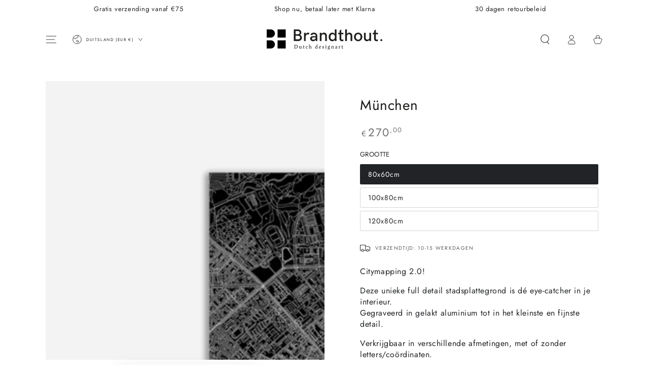

--- FILE ---
content_type: text/html; charset=utf-8
request_url: https://www.brandthout.com/nl-de/products/wanddecoratie-aluminium-stadsplattegrond-munchen
body_size: 42434
content:
<!doctype html>
<html class="no-js" lang="nl">
  <head>
    <meta charset="utf-8">
    <meta http-equiv="X-UA-Compatible" content="IE=edge">
    <meta name="viewport" content="width=device-width,initial-scale=1">
    <meta name="theme-color" content="">
    <link rel="canonical" href="https://www.brandthout.com/nl-de/products/wanddecoratie-aluminium-stadsplattegrond-munchen">
    <link rel="preconnect" href="https://cdn.shopify.com" crossorigin><link rel="icon" type="image/png" href="//www.brandthout.com/cdn/shop/files/Group_194.png?crop=center&height=32&v=1660822460&width=32"><link rel="preconnect" href="https://fonts.shopifycdn.com" crossorigin><title>
      Wanddecoratie aluminium stadsplattegrond München &ndash; Brandthout Dutch Designart</title><meta name="description" content="Op zoek naar wanddecoratie, maar spreken schilderijen of posters jou niet aan? Een unieke houten stadskaart is een eyecatcher in ieder interieur. Stadskaarten op hout of aluminium. De houten en metalen stadsplattegronden van Brandthout zijn voorzien van het hoogste detail.">

<meta property="og:site_name" content="Brandthout Dutch Designart">
<meta property="og:url" content="https://www.brandthout.com/nl-de/products/wanddecoratie-aluminium-stadsplattegrond-munchen">
<meta property="og:title" content="Wanddecoratie aluminium stadsplattegrond München">
<meta property="og:type" content="product">
<meta property="og:description" content="Op zoek naar wanddecoratie, maar spreken schilderijen of posters jou niet aan? Een unieke houten stadskaart is een eyecatcher in ieder interieur. Stadskaarten op hout of aluminium. De houten en metalen stadsplattegronden van Brandthout zijn voorzien van het hoogste detail."><meta property="og:image" content="http://www.brandthout.com/cdn/shop/products/ALU_Munchen2021_shopify.png?v=1663840589">
  <meta property="og:image:secure_url" content="https://www.brandthout.com/cdn/shop/products/ALU_Munchen2021_shopify.png?v=1663840589">
  <meta property="og:image:width" content="2250">
  <meta property="og:image:height" content="2250"><meta property="og:price:amount" content="270,00">
  <meta property="og:price:currency" content="EUR"><meta name="twitter:card" content="summary_large_image">
<meta name="twitter:title" content="Wanddecoratie aluminium stadsplattegrond München">
<meta name="twitter:description" content="Op zoek naar wanddecoratie, maar spreken schilderijen of posters jou niet aan? Een unieke houten stadskaart is een eyecatcher in ieder interieur. Stadskaarten op hout of aluminium. De houten en metalen stadsplattegronden van Brandthout zijn voorzien van het hoogste detail.">


    <script async crossorigin fetchpriority="high" src="/cdn/shopifycloud/importmap-polyfill/es-modules-shim.2.4.0.js"></script>
<script type="importmap">
      {
        "imports": {
          "mdl-scrollsnap": "//www.brandthout.com/cdn/shop/t/7/assets/scrollsnap.js?v=170600829773392310311755595051"
        }
      }
    </script>

    <script src="//www.brandthout.com/cdn/shop/t/7/assets/vendor-v4.js" defer="defer"></script>
    <script src="//www.brandthout.com/cdn/shop/t/7/assets/pubsub.js?v=64530984355039965911755595052" defer="defer"></script>
    <script src="//www.brandthout.com/cdn/shop/t/7/assets/global.js?v=181905490057203266951755595052" defer="defer"></script>
    <script src="//www.brandthout.com/cdn/shop/t/7/assets/modules-basis.js?v=7117348240208911571755595052" defer="defer"></script>

    <script>window.performance && window.performance.mark && window.performance.mark('shopify.content_for_header.start');</script><meta name="google-site-verification" content="YN0VXPPE_Qp_y8mnsP0bHsnOQlaLAaMr6yTcQiZST2g">
<meta id="shopify-digital-wallet" name="shopify-digital-wallet" content="/65909096672/digital_wallets/dialog">
<meta name="shopify-checkout-api-token" content="b255dfa167b2994086969ae793741782">
<meta id="in-context-paypal-metadata" data-shop-id="65909096672" data-venmo-supported="false" data-environment="production" data-locale="nl_NL" data-paypal-v4="true" data-currency="EUR">
<link rel="alternate" hreflang="x-default" href="https://www.brandthout.com/products/wanddecoratie-aluminium-stadsplattegrond-munchen">
<link rel="alternate" hreflang="de" href="https://www.brandthout.com/de/products/wanddecoratie-aluminium-stadsplattegrond-munchen">
<link rel="alternate" hreflang="en" href="https://www.brandthout.com/en/products/wanddecoratie-aluminium-stadsplattegrond-munchen">
<link rel="alternate" hreflang="nl-DE" href="https://www.brandthout.com/nl-de/products/wanddecoratie-aluminium-stadsplattegrond-munchen">
<link rel="alternate" type="application/json+oembed" href="https://www.brandthout.com/nl-de/products/wanddecoratie-aluminium-stadsplattegrond-munchen.oembed">
<script async="async" src="/checkouts/internal/preloads.js?locale=nl-DE"></script>
<script id="shopify-features" type="application/json">{"accessToken":"b255dfa167b2994086969ae793741782","betas":["rich-media-storefront-analytics"],"domain":"www.brandthout.com","predictiveSearch":true,"shopId":65909096672,"locale":"nl"}</script>
<script>var Shopify = Shopify || {};
Shopify.shop = "brandthout.myshopify.com";
Shopify.locale = "nl";
Shopify.currency = {"active":"EUR","rate":"1.0"};
Shopify.country = "DE";
Shopify.theme = {"name":"Bijgewerkte kopie van Bijgewerkte kopie van Bij...","id":182550069574,"schema_name":"Be Yours","schema_version":"8.3.3","theme_store_id":1399,"role":"main"};
Shopify.theme.handle = "null";
Shopify.theme.style = {"id":null,"handle":null};
Shopify.cdnHost = "www.brandthout.com/cdn";
Shopify.routes = Shopify.routes || {};
Shopify.routes.root = "/nl-de/";</script>
<script type="module">!function(o){(o.Shopify=o.Shopify||{}).modules=!0}(window);</script>
<script>!function(o){function n(){var o=[];function n(){o.push(Array.prototype.slice.apply(arguments))}return n.q=o,n}var t=o.Shopify=o.Shopify||{};t.loadFeatures=n(),t.autoloadFeatures=n()}(window);</script>
<script id="shop-js-analytics" type="application/json">{"pageType":"product"}</script>
<script defer="defer" async type="module" src="//www.brandthout.com/cdn/shopifycloud/shop-js/modules/v2/client.init-shop-cart-sync_ExijwuKr.nl.esm.js"></script>
<script defer="defer" async type="module" src="//www.brandthout.com/cdn/shopifycloud/shop-js/modules/v2/chunk.common_4Y0jTF7h.esm.js"></script>
<script type="module">
  await import("//www.brandthout.com/cdn/shopifycloud/shop-js/modules/v2/client.init-shop-cart-sync_ExijwuKr.nl.esm.js");
await import("//www.brandthout.com/cdn/shopifycloud/shop-js/modules/v2/chunk.common_4Y0jTF7h.esm.js");

  window.Shopify.SignInWithShop?.initShopCartSync?.({"fedCMEnabled":true,"windoidEnabled":true});

</script>
<script>(function() {
  var isLoaded = false;
  function asyncLoad() {
    if (isLoaded) return;
    isLoaded = true;
    var urls = ["https:\/\/embed.tawk.to\/widget-script\/5c0057e7fd65052a5c931cd1\/default.js?shop=brandthout.myshopify.com","https:\/\/cdn.shopify.com\/s\/files\/1\/0659\/0909\/6672\/t\/4\/assets\/booster_eu_cookie_65909096672.js?v=1679675089\u0026shop=brandthout.myshopify.com","https:\/\/cdn.nfcube.com\/instafeed-a36bc1f89e72b9535b5b1c6f6bfec0cd.js?shop=brandthout.myshopify.com"];
    for (var i = 0; i < urls.length; i++) {
      var s = document.createElement('script');
      s.type = 'text/javascript';
      s.async = true;
      s.src = urls[i];
      var x = document.getElementsByTagName('script')[0];
      x.parentNode.insertBefore(s, x);
    }
  };
  if(window.attachEvent) {
    window.attachEvent('onload', asyncLoad);
  } else {
    window.addEventListener('load', asyncLoad, false);
  }
})();</script>
<script id="__st">var __st={"a":65909096672,"offset":3600,"reqid":"36d55ff1-5c24-43e5-8946-551381935b76-1763395255","pageurl":"www.brandthout.com\/nl-de\/products\/wanddecoratie-aluminium-stadsplattegrond-munchen","u":"1481d7417065","p":"product","rtyp":"product","rid":7857567924448};</script>
<script>window.ShopifyPaypalV4VisibilityTracking = true;</script>
<script id="captcha-bootstrap">!function(){'use strict';const t='contact',e='account',n='new_comment',o=[[t,t],['blogs',n],['comments',n],[t,'customer']],c=[[e,'customer_login'],[e,'guest_login'],[e,'recover_customer_password'],[e,'create_customer']],r=t=>t.map((([t,e])=>`form[action*='/${t}']:not([data-nocaptcha='true']) input[name='form_type'][value='${e}']`)).join(','),a=t=>()=>t?[...document.querySelectorAll(t)].map((t=>t.form)):[];function s(){const t=[...o],e=r(t);return a(e)}const i='password',u='form_key',d=['recaptcha-v3-token','g-recaptcha-response','h-captcha-response',i],f=()=>{try{return window.sessionStorage}catch{return}},m='__shopify_v',_=t=>t.elements[u];function p(t,e,n=!1){try{const o=window.sessionStorage,c=JSON.parse(o.getItem(e)),{data:r}=function(t){const{data:e,action:n}=t;return t[m]||n?{data:e,action:n}:{data:t,action:n}}(c);for(const[e,n]of Object.entries(r))t.elements[e]&&(t.elements[e].value=n);n&&o.removeItem(e)}catch(o){console.error('form repopulation failed',{error:o})}}const l='form_type',E='cptcha';function T(t){t.dataset[E]=!0}const w=window,h=w.document,L='Shopify',v='ce_forms',y='captcha';let A=!1;((t,e)=>{const n=(g='f06e6c50-85a8-45c8-87d0-21a2b65856fe',I='https://cdn.shopify.com/shopifycloud/storefront-forms-hcaptcha/ce_storefront_forms_captcha_hcaptcha.v1.5.2.iife.js',D={infoText:'Beschermd door hCaptcha',privacyText:'Privacy',termsText:'Voorwaarden'},(t,e,n)=>{const o=w[L][v],c=o.bindForm;if(c)return c(t,g,e,D).then(n);var r;o.q.push([[t,g,e,D],n]),r=I,A||(h.body.append(Object.assign(h.createElement('script'),{id:'captcha-provider',async:!0,src:r})),A=!0)});var g,I,D;w[L]=w[L]||{},w[L][v]=w[L][v]||{},w[L][v].q=[],w[L][y]=w[L][y]||{},w[L][y].protect=function(t,e){n(t,void 0,e),T(t)},Object.freeze(w[L][y]),function(t,e,n,w,h,L){const[v,y,A,g]=function(t,e,n){const i=e?o:[],u=t?c:[],d=[...i,...u],f=r(d),m=r(i),_=r(d.filter((([t,e])=>n.includes(e))));return[a(f),a(m),a(_),s()]}(w,h,L),I=t=>{const e=t.target;return e instanceof HTMLFormElement?e:e&&e.form},D=t=>v().includes(t);t.addEventListener('submit',(t=>{const e=I(t);if(!e)return;const n=D(e)&&!e.dataset.hcaptchaBound&&!e.dataset.recaptchaBound,o=_(e),c=g().includes(e)&&(!o||!o.value);(n||c)&&t.preventDefault(),c&&!n&&(function(t){try{if(!f())return;!function(t){const e=f();if(!e)return;const n=_(t);if(!n)return;const o=n.value;o&&e.removeItem(o)}(t);const e=Array.from(Array(32),(()=>Math.random().toString(36)[2])).join('');!function(t,e){_(t)||t.append(Object.assign(document.createElement('input'),{type:'hidden',name:u})),t.elements[u].value=e}(t,e),function(t,e){const n=f();if(!n)return;const o=[...t.querySelectorAll(`input[type='${i}']`)].map((({name:t})=>t)),c=[...d,...o],r={};for(const[a,s]of new FormData(t).entries())c.includes(a)||(r[a]=s);n.setItem(e,JSON.stringify({[m]:1,action:t.action,data:r}))}(t,e)}catch(e){console.error('failed to persist form',e)}}(e),e.submit())}));const S=(t,e)=>{t&&!t.dataset[E]&&(n(t,e.some((e=>e===t))),T(t))};for(const o of['focusin','change'])t.addEventListener(o,(t=>{const e=I(t);D(e)&&S(e,y())}));const B=e.get('form_key'),M=e.get(l),P=B&&M;t.addEventListener('DOMContentLoaded',(()=>{const t=y();if(P)for(const e of t)e.elements[l].value===M&&p(e,B);[...new Set([...A(),...v().filter((t=>'true'===t.dataset.shopifyCaptcha))])].forEach((e=>S(e,t)))}))}(h,new URLSearchParams(w.location.search),n,t,e,['guest_login'])})(!1,!0)}();</script>
<script integrity="sha256-52AcMU7V7pcBOXWImdc/TAGTFKeNjmkeM1Pvks/DTgc=" data-source-attribution="shopify.loadfeatures" defer="defer" src="//www.brandthout.com/cdn/shopifycloud/storefront/assets/storefront/load_feature-81c60534.js" crossorigin="anonymous"></script>
<script data-source-attribution="shopify.dynamic_checkout.dynamic.init">var Shopify=Shopify||{};Shopify.PaymentButton=Shopify.PaymentButton||{isStorefrontPortableWallets:!0,init:function(){window.Shopify.PaymentButton.init=function(){};var t=document.createElement("script");t.src="https://www.brandthout.com/cdn/shopifycloud/portable-wallets/latest/portable-wallets.nl.js",t.type="module",document.head.appendChild(t)}};
</script>
<script data-source-attribution="shopify.dynamic_checkout.buyer_consent">
  function portableWalletsHideBuyerConsent(e){var t=document.getElementById("shopify-buyer-consent"),n=document.getElementById("shopify-subscription-policy-button");t&&n&&(t.classList.add("hidden"),t.setAttribute("aria-hidden","true"),n.removeEventListener("click",e))}function portableWalletsShowBuyerConsent(e){var t=document.getElementById("shopify-buyer-consent"),n=document.getElementById("shopify-subscription-policy-button");t&&n&&(t.classList.remove("hidden"),t.removeAttribute("aria-hidden"),n.addEventListener("click",e))}window.Shopify?.PaymentButton&&(window.Shopify.PaymentButton.hideBuyerConsent=portableWalletsHideBuyerConsent,window.Shopify.PaymentButton.showBuyerConsent=portableWalletsShowBuyerConsent);
</script>
<script data-source-attribution="shopify.dynamic_checkout.cart.bootstrap">document.addEventListener("DOMContentLoaded",(function(){function t(){return document.querySelector("shopify-accelerated-checkout-cart, shopify-accelerated-checkout")}if(t())Shopify.PaymentButton.init();else{new MutationObserver((function(e,n){t()&&(Shopify.PaymentButton.init(),n.disconnect())})).observe(document.body,{childList:!0,subtree:!0})}}));
</script>
<link id="shopify-accelerated-checkout-styles" rel="stylesheet" media="screen" href="https://www.brandthout.com/cdn/shopifycloud/portable-wallets/latest/accelerated-checkout-backwards-compat.css" crossorigin="anonymous">
<style id="shopify-accelerated-checkout-cart">
        #shopify-buyer-consent {
  margin-top: 1em;
  display: inline-block;
  width: 100%;
}

#shopify-buyer-consent.hidden {
  display: none;
}

#shopify-subscription-policy-button {
  background: none;
  border: none;
  padding: 0;
  text-decoration: underline;
  font-size: inherit;
  cursor: pointer;
}

#shopify-subscription-policy-button::before {
  box-shadow: none;
}

      </style>
<script id="sections-script" data-sections="header" defer="defer" src="//www.brandthout.com/cdn/shop/t/7/compiled_assets/scripts.js?918"></script>
<script>window.performance && window.performance.mark && window.performance.mark('shopify.content_for_header.end');</script><style data-shopify>@font-face {
  font-family: Jost;
  font-weight: 400;
  font-style: normal;
  font-display: swap;
  src: url("//www.brandthout.com/cdn/fonts/jost/jost_n4.d47a1b6347ce4a4c9f437608011273009d91f2b7.woff2") format("woff2"),
       url("//www.brandthout.com/cdn/fonts/jost/jost_n4.791c46290e672b3f85c3d1c651ef2efa3819eadd.woff") format("woff");
}

  @font-face {
  font-family: Jost;
  font-weight: 600;
  font-style: normal;
  font-display: swap;
  src: url("//www.brandthout.com/cdn/fonts/jost/jost_n6.ec1178db7a7515114a2d84e3dd680832b7af8b99.woff2") format("woff2"),
       url("//www.brandthout.com/cdn/fonts/jost/jost_n6.b1178bb6bdd3979fef38e103a3816f6980aeaff9.woff") format("woff");
}

  @font-face {
  font-family: Jost;
  font-weight: 400;
  font-style: italic;
  font-display: swap;
  src: url("//www.brandthout.com/cdn/fonts/jost/jost_i4.b690098389649750ada222b9763d55796c5283a5.woff2") format("woff2"),
       url("//www.brandthout.com/cdn/fonts/jost/jost_i4.fd766415a47e50b9e391ae7ec04e2ae25e7e28b0.woff") format("woff");
}

  @font-face {
  font-family: Jost;
  font-weight: 600;
  font-style: italic;
  font-display: swap;
  src: url("//www.brandthout.com/cdn/fonts/jost/jost_i6.9af7e5f39e3a108c08f24047a4276332d9d7b85e.woff2") format("woff2"),
       url("//www.brandthout.com/cdn/fonts/jost/jost_i6.2bf310262638f998ed206777ce0b9a3b98b6fe92.woff") format("woff");
}

  @font-face {
  font-family: Jost;
  font-weight: 400;
  font-style: normal;
  font-display: swap;
  src: url("//www.brandthout.com/cdn/fonts/jost/jost_n4.d47a1b6347ce4a4c9f437608011273009d91f2b7.woff2") format("woff2"),
       url("//www.brandthout.com/cdn/fonts/jost/jost_n4.791c46290e672b3f85c3d1c651ef2efa3819eadd.woff") format("woff");
}

  @font-face {
  font-family: Jost;
  font-weight: 600;
  font-style: normal;
  font-display: swap;
  src: url("//www.brandthout.com/cdn/fonts/jost/jost_n6.ec1178db7a7515114a2d84e3dd680832b7af8b99.woff2") format("woff2"),
       url("//www.brandthout.com/cdn/fonts/jost/jost_n6.b1178bb6bdd3979fef38e103a3816f6980aeaff9.woff") format("woff");
}


  :root {
    --font-body-family: Jost, sans-serif;
    --font-body-style: normal;
    --font-body-weight: 400;

    --font-heading-family: Jost, sans-serif;
    --font-heading-style: normal;
    --font-heading-weight: 400;

    --font-body-scale: 1.0;
    --font-heading-scale: 1.0;

    --font-navigation-family: var(--font-heading-family);
    --font-navigation-size: 10px;
    --font-navigation-weight: var(--font-heading-weight);
    --font-button-family: var(--font-body-family);
    --font-button-size: 14px;
    --font-button-baseline: 0.2rem;
    --font-price-family: var(--font-heading-family);
    --font-price-scale: var(--font-heading-scale);

    --color-base-text: 33, 35, 38;
    --color-base-background: 255, 255, 255;
    --color-base-solid-button-labels: 33, 35, 38;
    --color-base-outline-button-labels: 26, 27, 24;
    --color-base-accent: 229, 228, 214;
    --color-base-heading: 26, 27, 24;
    --color-base-border: 210, 213, 217;
    --color-placeholder: 243, 243, 243;
    --color-overlay: 33, 35, 38;
    --color-keyboard-focus: 1, 94, 204;
    --color-shadow: 168, 232, 226;
    --shadow-opacity: 1;

    --color-background-dark: 235, 235, 235;
    --color-price: #717171;
    --color-sale-price: #2db742;
    --color-sale-badge-background: #d72c0d;
    --color-reviews: #ffb503;
    --color-critical: #d72c0d;
    --color-success: #008060;
    --color-highlight: 255, 181, 3;

    --payment-terms-background-color: #ffffff;
    --page-width: 120rem;
    --page-width-margin: 0rem;

    --card-color-scheme: var(--color-placeholder);
    --card-text-alignment: start;
    --card-flex-alignment: flex-start;
    --card-image-padding: 0px;
    --card-border-width: 0px;
    --card-radius: 0px;
    --card-shadow-horizontal-offset: 0px;
    --card-shadow-vertical-offset: 0px;
    
    --button-radius: 40px;
    --button-border-width: 1px;
    --button-shadow-horizontal-offset: 0px;
    --button-shadow-vertical-offset: 0px;

    --spacing-sections-desktop: 0px;
    --spacing-sections-mobile: 0px;

    --gradient-free-ship-progress: linear-gradient(325deg,#F9423A 0,#F1E04D 100%);
    --gradient-free-ship-complete: linear-gradient(325deg, #049cff 0, #35ee7a 100%);

    --plabel-price-tag-color: #000000;
    --plabel-price-tag-background: #d1d5db;
    --plabel-price-tag-height: 2.5rem;

    --swatch-outline-color: #f4f6f8;
  }

  *,
  *::before,
  *::after {
    box-sizing: inherit;
  }

  html {
    box-sizing: border-box;
    font-size: calc(var(--font-body-scale) * 62.5%);
    height: 100%;
  }

  body {
    min-height: 100%;
    margin: 0;
    font-size: 1.5rem;
    letter-spacing: 0.06rem;
    line-height: calc(1 + 0.8 / var(--font-body-scale));
    font-family: var(--font-body-family);
    font-style: var(--font-body-style);
    font-weight: var(--font-body-weight);
  }

  @media screen and (min-width: 750px) {
    body {
      font-size: 1.6rem;
    }
  }</style><link href="//www.brandthout.com/cdn/shop/t/7/assets/base.css?v=94687778873411575841755595052" rel="stylesheet" type="text/css" media="all" /><link rel="stylesheet" href="//www.brandthout.com/cdn/shop/t/7/assets/apps.css?v=58555770612562691921755595052" media="print" fetchpriority="low" onload="this.media='all'"><link rel="preload" as="font" href="//www.brandthout.com/cdn/fonts/jost/jost_n4.d47a1b6347ce4a4c9f437608011273009d91f2b7.woff2" type="font/woff2" crossorigin><link rel="preload" as="font" href="//www.brandthout.com/cdn/fonts/jost/jost_n4.d47a1b6347ce4a4c9f437608011273009d91f2b7.woff2" type="font/woff2" crossorigin><link rel="stylesheet" href="//www.brandthout.com/cdn/shop/t/7/assets/component-predictive-search.css?v=94320327991181004901755595052" media="print" onload="this.media='all'"><link rel="stylesheet" href="//www.brandthout.com/cdn/shop/t/7/assets/component-quick-view.css?v=161742497119562552051755595052" media="print" onload="this.media='all'"><link rel="stylesheet" href="//www.brandthout.com/cdn/shop/t/7/assets/component-color-swatches.css?v=147375175252346861151755595052" media="print" onload="this.media='all'"><script>
  document.documentElement.classList.replace('no-js', 'js');

  window.theme = window.theme || {};

  theme.routes = {
    root_url: '/nl-de',
    cart_url: '/nl-de/cart',
    cart_add_url: '/nl-de/cart/add',
    cart_change_url: '/nl-de/cart/change',
    cart_update_url: '/nl-de/cart/update',
    search_url: '/nl-de/search',
    predictive_search_url: '/nl-de/search/suggest'
  };

  theme.cartStrings = {
    error: ``,
    quantityError: ``
  };

  theme.variantStrings = {
    addToCart: `Voeg toe aan je winkelwagen`,
    soldOut: `Sold out`,
    unavailable: `Niet beschikbaar`,
    preOrder: `Pre-order`
  };

  theme.accessibilityStrings = {
    imageAvailable: ``,
    shareSuccess: `Gekopieerd naar klembord`,
    fillInAllLineItemPropertyRequiredFields: `Translation missing: nl.products.product.line_item_property.fill_in_all_required_fields`
  }

  theme.dateStrings = {
    d: ``,
    day: ``,
    days: ``,
    hour: ``,
    hours: ``,
    minute: ``,
    minutes: ``,
    second: ``,
    seconds: ``
  };theme.shopSettings = {
    moneyFormat: "€{{amount_with_comma_separator}}",
    isoCode: "EUR",
    cartDrawer: true,
    currencyCode: false,
    giftwrapRate: 'product'
  };

  theme.settings = {
    themeName: 'Be Yours',
    themeVersion: '8.3.3',
    agencyId: ''
  };

  /*! (c) Andrea Giammarchi @webreflection ISC */
  !function(){"use strict";var e=function(e,t){var n=function(e){for(var t=0,n=e.length;t<n;t++)r(e[t])},r=function(e){var t=e.target,n=e.attributeName,r=e.oldValue;t.attributeChangedCallback(n,r,t.getAttribute(n))};return function(o,a){var l=o.constructor.observedAttributes;return l&&e(a).then((function(){new t(n).observe(o,{attributes:!0,attributeOldValue:!0,attributeFilter:l});for(var e=0,a=l.length;e<a;e++)o.hasAttribute(l[e])&&r({target:o,attributeName:l[e],oldValue:null})})),o}};function t(e,t){(null==t||t>e.length)&&(t=e.length);for(var n=0,r=new Array(t);n<t;n++)r[n]=e[n];return r}function n(e,n){var r="undefined"!=typeof Symbol&&e[Symbol.iterator]||e["@@iterator"];if(!r){if(Array.isArray(e)||(r=function(e,n){if(e){if("string"==typeof e)return t(e,n);var r=Object.prototype.toString.call(e).slice(8,-1);return"Object"===r&&e.constructor&&(r=e.constructor.name),"Map"===r||"Set"===r?Array.from(e):"Arguments"===r||/^(?:Ui|I)nt(?:8|16|32)(?:Clamped)?Array$/.test(r)?t(e,n):void 0}}(e))||n&&e&&"number"==typeof e.length){r&&(e=r);var o=0,a=function(){};return{s:a,n:function(){return o>=e.length?{done:!0}:{done:!1,value:e[o++]}},e:function(e){throw e},f:a}}throw new TypeError("Invalid attempt to iterate non-iterable instance.\nIn order to be iterable, non-array objects must have a [Symbol.iterator]() method.")}var l,i=!0,u=!1;return{s:function(){r=r.call(e)},n:function(){var e=r.next();return i=e.done,e},e:function(e){u=!0,l=e},f:function(){try{i||null==r.return||r.return()}finally{if(u)throw l}}}}
  /*! (c) Andrea Giammarchi - ISC */var r=!0,o=!1,a="querySelectorAll",l="querySelectorAll",i=self,u=i.document,c=i.Element,s=i.MutationObserver,f=i.Set,d=i.WeakMap,h=function(e){return l in e},v=[].filter,g=function(e){var t=new d,i=function(n,r){var o;if(r)for(var a,l=function(e){return e.matches||e.webkitMatchesSelector||e.msMatchesSelector}(n),i=0,u=p.length;i<u;i++)l.call(n,a=p[i])&&(t.has(n)||t.set(n,new f),(o=t.get(n)).has(a)||(o.add(a),e.handle(n,r,a)));else t.has(n)&&(o=t.get(n),t.delete(n),o.forEach((function(t){e.handle(n,r,t)})))},g=function(e){for(var t=!(arguments.length>1&&void 0!==arguments[1])||arguments[1],n=0,r=e.length;n<r;n++)i(e[n],t)},p=e.query,y=e.root||u,m=function(e){var t=arguments.length>1&&void 0!==arguments[1]?arguments[1]:document,l=arguments.length>2&&void 0!==arguments[2]?arguments[2]:MutationObserver,i=arguments.length>3&&void 0!==arguments[3]?arguments[3]:["*"],u=function t(o,l,i,u,c,s){var f,d=n(o);try{for(d.s();!(f=d.n()).done;){var h=f.value;(s||a in h)&&(c?i.has(h)||(i.add(h),u.delete(h),e(h,c)):u.has(h)||(u.add(h),i.delete(h),e(h,c)),s||t(h[a](l),l,i,u,c,r))}}catch(e){d.e(e)}finally{d.f()}},c=new l((function(e){if(i.length){var t,a=i.join(","),l=new Set,c=new Set,s=n(e);try{for(s.s();!(t=s.n()).done;){var f=t.value,d=f.addedNodes,h=f.removedNodes;u(h,a,l,c,o,o),u(d,a,l,c,r,o)}}catch(e){s.e(e)}finally{s.f()}}})),s=c.observe;return(c.observe=function(e){return s.call(c,e,{subtree:r,childList:r})})(t),c}(i,y,s,p),b=c.prototype.attachShadow;return b&&(c.prototype.attachShadow=function(e){var t=b.call(this,e);return m.observe(t),t}),p.length&&g(y[l](p)),{drop:function(e){for(var n=0,r=e.length;n<r;n++)t.delete(e[n])},flush:function(){for(var e=m.takeRecords(),t=0,n=e.length;t<n;t++)g(v.call(e[t].removedNodes,h),!1),g(v.call(e[t].addedNodes,h),!0)},observer:m,parse:g}},p=self,y=p.document,m=p.Map,b=p.MutationObserver,w=p.Object,E=p.Set,S=p.WeakMap,A=p.Element,M=p.HTMLElement,O=p.Node,N=p.Error,C=p.TypeError,T=p.Reflect,q=w.defineProperty,I=w.keys,D=w.getOwnPropertyNames,L=w.setPrototypeOf,P=!self.customElements,k=function(e){for(var t=I(e),n=[],r=t.length,o=0;o<r;o++)n[o]=e[t[o]],delete e[t[o]];return function(){for(var o=0;o<r;o++)e[t[o]]=n[o]}};if(P){var x=function(){var e=this.constructor;if(!$.has(e))throw new C("Illegal constructor");var t=$.get(e);if(W)return z(W,t);var n=H.call(y,t);return z(L(n,e.prototype),t)},H=y.createElement,$=new m,_=new m,j=new m,R=new m,V=[],U=g({query:V,handle:function(e,t,n){var r=j.get(n);if(t&&!r.isPrototypeOf(e)){var o=k(e);W=L(e,r);try{new r.constructor}finally{W=null,o()}}var a="".concat(t?"":"dis","connectedCallback");a in r&&e[a]()}}).parse,W=null,F=function(e){if(!_.has(e)){var t,n=new Promise((function(e){t=e}));_.set(e,{$:n,_:t})}return _.get(e).$},z=e(F,b);q(self,"customElements",{configurable:!0,value:{define:function(e,t){if(R.has(e))throw new N('the name "'.concat(e,'" has already been used with this registry'));$.set(t,e),j.set(e,t.prototype),R.set(e,t),V.push(e),F(e).then((function(){U(y.querySelectorAll(e))})),_.get(e)._(t)},get:function(e){return R.get(e)},whenDefined:F}}),q(x.prototype=M.prototype,"constructor",{value:x}),q(self,"HTMLElement",{configurable:!0,value:x}),q(y,"createElement",{configurable:!0,value:function(e,t){var n=t&&t.is,r=n?R.get(n):R.get(e);return r?new r:H.call(y,e)}}),"isConnected"in O.prototype||q(O.prototype,"isConnected",{configurable:!0,get:function(){return!(this.ownerDocument.compareDocumentPosition(this)&this.DOCUMENT_POSITION_DISCONNECTED)}})}else if(P=!self.customElements.get("extends-li"))try{var B=function e(){return self.Reflect.construct(HTMLLIElement,[],e)};B.prototype=HTMLLIElement.prototype;var G="extends-li";self.customElements.define("extends-li",B,{extends:"li"}),P=y.createElement("li",{is:G}).outerHTML.indexOf(G)<0;var J=self.customElements,K=J.get,Q=J.whenDefined;q(self.customElements,"whenDefined",{configurable:!0,value:function(e){var t=this;return Q.call(this,e).then((function(n){return n||K.call(t,e)}))}})}catch(e){}if(P){var X=function(e){var t=ae.get(e);ve(t.querySelectorAll(this),e.isConnected)},Y=self.customElements,Z=y.createElement,ee=Y.define,te=Y.get,ne=Y.upgrade,re=T||{construct:function(e){return e.call(this)}},oe=re.construct,ae=new S,le=new E,ie=new m,ue=new m,ce=new m,se=new m,fe=[],de=[],he=function(e){return se.get(e)||te.call(Y,e)},ve=g({query:de,handle:function(e,t,n){var r=ce.get(n);if(t&&!r.isPrototypeOf(e)){var o=k(e);be=L(e,r);try{new r.constructor}finally{be=null,o()}}var a="".concat(t?"":"dis","connectedCallback");a in r&&e[a]()}}).parse,ge=g({query:fe,handle:function(e,t){ae.has(e)&&(t?le.add(e):le.delete(e),de.length&&X.call(de,e))}}).parse,pe=A.prototype.attachShadow;pe&&(A.prototype.attachShadow=function(e){var t=pe.call(this,e);return ae.set(this,t),t});var ye=function(e){if(!ue.has(e)){var t,n=new Promise((function(e){t=e}));ue.set(e,{$:n,_:t})}return ue.get(e).$},me=e(ye,b),be=null;D(self).filter((function(e){return/^HTML.*Element$/.test(e)})).forEach((function(e){var t=self[e];function n(){var e=this.constructor;if(!ie.has(e))throw new C("Illegal constructor");var n=ie.get(e),r=n.is,o=n.tag;if(r){if(be)return me(be,r);var a=Z.call(y,o);return a.setAttribute("is",r),me(L(a,e.prototype),r)}return oe.call(this,t,[],e)}q(n.prototype=t.prototype,"constructor",{value:n}),q(self,e,{value:n})})),q(y,"createElement",{configurable:!0,value:function(e,t){var n=t&&t.is;if(n){var r=se.get(n);if(r&&ie.get(r).tag===e)return new r}var o=Z.call(y,e);return n&&o.setAttribute("is",n),o}}),q(Y,"get",{configurable:!0,value:he}),q(Y,"whenDefined",{configurable:!0,value:ye}),q(Y,"upgrade",{configurable:!0,value:function(e){var t=e.getAttribute("is");if(t){var n=se.get(t);if(n)return void me(L(e,n.prototype),t)}ne.call(Y,e)}}),q(Y,"define",{configurable:!0,value:function(e,t,n){if(he(e))throw new N("'".concat(e,"' has already been defined as a custom element"));var r,o=n&&n.extends;ie.set(t,o?{is:e,tag:o}:{is:"",tag:e}),o?(r="".concat(o,'[is="').concat(e,'"]'),ce.set(r,t.prototype),se.set(e,t),de.push(r)):(ee.apply(Y,arguments),fe.push(r=e)),ye(e).then((function(){o?(ve(y.querySelectorAll(r)),le.forEach(X,[r])):ge(y.querySelectorAll(r))})),ue.get(e)._(t)}})}}();
</script>
<script src="https://cdn.shopify.com/extensions/8d2c31d3-a828-4daf-820f-80b7f8e01c39/nova-eu-cookie-bar-gdpr-4/assets/nova-cookie-app-embed.js" type="text/javascript" defer="defer"></script>
<link href="https://cdn.shopify.com/extensions/8d2c31d3-a828-4daf-820f-80b7f8e01c39/nova-eu-cookie-bar-gdpr-4/assets/nova-cookie.css" rel="stylesheet" type="text/css" media="all">
<link href="https://monorail-edge.shopifysvc.com" rel="dns-prefetch">
<script>(function(){if ("sendBeacon" in navigator && "performance" in window) {try {var session_token_from_headers = performance.getEntriesByType('navigation')[0].serverTiming.find(x => x.name == '_s').description;} catch {var session_token_from_headers = undefined;}var session_cookie_matches = document.cookie.match(/_shopify_s=([^;]*)/);var session_token_from_cookie = session_cookie_matches && session_cookie_matches.length === 2 ? session_cookie_matches[1] : "";var session_token = session_token_from_headers || session_token_from_cookie || "";function handle_abandonment_event(e) {var entries = performance.getEntries().filter(function(entry) {return /monorail-edge.shopifysvc.com/.test(entry.name);});if (!window.abandonment_tracked && entries.length === 0) {window.abandonment_tracked = true;var currentMs = Date.now();var navigation_start = performance.timing.navigationStart;var payload = {shop_id: 65909096672,url: window.location.href,navigation_start,duration: currentMs - navigation_start,session_token,page_type: "product"};window.navigator.sendBeacon("https://monorail-edge.shopifysvc.com/v1/produce", JSON.stringify({schema_id: "online_store_buyer_site_abandonment/1.1",payload: payload,metadata: {event_created_at_ms: currentMs,event_sent_at_ms: currentMs}}));}}window.addEventListener('pagehide', handle_abandonment_event);}}());</script>
<script id="web-pixels-manager-setup">(function e(e,d,r,n,o){if(void 0===o&&(o={}),!Boolean(null===(a=null===(i=window.Shopify)||void 0===i?void 0:i.analytics)||void 0===a?void 0:a.replayQueue)){var i,a;window.Shopify=window.Shopify||{};var t=window.Shopify;t.analytics=t.analytics||{};var s=t.analytics;s.replayQueue=[],s.publish=function(e,d,r){return s.replayQueue.push([e,d,r]),!0};try{self.performance.mark("wpm:start")}catch(e){}var l=function(){var e={modern:/Edge?\/(1{2}[4-9]|1[2-9]\d|[2-9]\d{2}|\d{4,})\.\d+(\.\d+|)|Firefox\/(1{2}[4-9]|1[2-9]\d|[2-9]\d{2}|\d{4,})\.\d+(\.\d+|)|Chrom(ium|e)\/(9{2}|\d{3,})\.\d+(\.\d+|)|(Maci|X1{2}).+ Version\/(15\.\d+|(1[6-9]|[2-9]\d|\d{3,})\.\d+)([,.]\d+|)( \(\w+\)|)( Mobile\/\w+|) Safari\/|Chrome.+OPR\/(9{2}|\d{3,})\.\d+\.\d+|(CPU[ +]OS|iPhone[ +]OS|CPU[ +]iPhone|CPU IPhone OS|CPU iPad OS)[ +]+(15[._]\d+|(1[6-9]|[2-9]\d|\d{3,})[._]\d+)([._]\d+|)|Android:?[ /-](13[3-9]|1[4-9]\d|[2-9]\d{2}|\d{4,})(\.\d+|)(\.\d+|)|Android.+Firefox\/(13[5-9]|1[4-9]\d|[2-9]\d{2}|\d{4,})\.\d+(\.\d+|)|Android.+Chrom(ium|e)\/(13[3-9]|1[4-9]\d|[2-9]\d{2}|\d{4,})\.\d+(\.\d+|)|SamsungBrowser\/([2-9]\d|\d{3,})\.\d+/,legacy:/Edge?\/(1[6-9]|[2-9]\d|\d{3,})\.\d+(\.\d+|)|Firefox\/(5[4-9]|[6-9]\d|\d{3,})\.\d+(\.\d+|)|Chrom(ium|e)\/(5[1-9]|[6-9]\d|\d{3,})\.\d+(\.\d+|)([\d.]+$|.*Safari\/(?![\d.]+ Edge\/[\d.]+$))|(Maci|X1{2}).+ Version\/(10\.\d+|(1[1-9]|[2-9]\d|\d{3,})\.\d+)([,.]\d+|)( \(\w+\)|)( Mobile\/\w+|) Safari\/|Chrome.+OPR\/(3[89]|[4-9]\d|\d{3,})\.\d+\.\d+|(CPU[ +]OS|iPhone[ +]OS|CPU[ +]iPhone|CPU IPhone OS|CPU iPad OS)[ +]+(10[._]\d+|(1[1-9]|[2-9]\d|\d{3,})[._]\d+)([._]\d+|)|Android:?[ /-](13[3-9]|1[4-9]\d|[2-9]\d{2}|\d{4,})(\.\d+|)(\.\d+|)|Mobile Safari.+OPR\/([89]\d|\d{3,})\.\d+\.\d+|Android.+Firefox\/(13[5-9]|1[4-9]\d|[2-9]\d{2}|\d{4,})\.\d+(\.\d+|)|Android.+Chrom(ium|e)\/(13[3-9]|1[4-9]\d|[2-9]\d{2}|\d{4,})\.\d+(\.\d+|)|Android.+(UC? ?Browser|UCWEB|U3)[ /]?(15\.([5-9]|\d{2,})|(1[6-9]|[2-9]\d|\d{3,})\.\d+)\.\d+|SamsungBrowser\/(5\.\d+|([6-9]|\d{2,})\.\d+)|Android.+MQ{2}Browser\/(14(\.(9|\d{2,})|)|(1[5-9]|[2-9]\d|\d{3,})(\.\d+|))(\.\d+|)|K[Aa][Ii]OS\/(3\.\d+|([4-9]|\d{2,})\.\d+)(\.\d+|)/},d=e.modern,r=e.legacy,n=navigator.userAgent;return n.match(d)?"modern":n.match(r)?"legacy":"unknown"}(),u="modern"===l?"modern":"legacy",c=(null!=n?n:{modern:"",legacy:""})[u],f=function(e){return[e.baseUrl,"/wpm","/b",e.hashVersion,"modern"===e.buildTarget?"m":"l",".js"].join("")}({baseUrl:d,hashVersion:r,buildTarget:u}),m=function(e){var d=e.version,r=e.bundleTarget,n=e.surface,o=e.pageUrl,i=e.monorailEndpoint;return{emit:function(e){var a=e.status,t=e.errorMsg,s=(new Date).getTime(),l=JSON.stringify({metadata:{event_sent_at_ms:s},events:[{schema_id:"web_pixels_manager_load/3.1",payload:{version:d,bundle_target:r,page_url:o,status:a,surface:n,error_msg:t},metadata:{event_created_at_ms:s}}]});if(!i)return console&&console.warn&&console.warn("[Web Pixels Manager] No Monorail endpoint provided, skipping logging."),!1;try{return self.navigator.sendBeacon.bind(self.navigator)(i,l)}catch(e){}var u=new XMLHttpRequest;try{return u.open("POST",i,!0),u.setRequestHeader("Content-Type","text/plain"),u.send(l),!0}catch(e){return console&&console.warn&&console.warn("[Web Pixels Manager] Got an unhandled error while logging to Monorail."),!1}}}}({version:r,bundleTarget:l,surface:e.surface,pageUrl:self.location.href,monorailEndpoint:e.monorailEndpoint});try{o.browserTarget=l,function(e){var d=e.src,r=e.async,n=void 0===r||r,o=e.onload,i=e.onerror,a=e.sri,t=e.scriptDataAttributes,s=void 0===t?{}:t,l=document.createElement("script"),u=document.querySelector("head"),c=document.querySelector("body");if(l.async=n,l.src=d,a&&(l.integrity=a,l.crossOrigin="anonymous"),s)for(var f in s)if(Object.prototype.hasOwnProperty.call(s,f))try{l.dataset[f]=s[f]}catch(e){}if(o&&l.addEventListener("load",o),i&&l.addEventListener("error",i),u)u.appendChild(l);else{if(!c)throw new Error("Did not find a head or body element to append the script");c.appendChild(l)}}({src:f,async:!0,onload:function(){if(!function(){var e,d;return Boolean(null===(d=null===(e=window.Shopify)||void 0===e?void 0:e.analytics)||void 0===d?void 0:d.initialized)}()){var d=window.webPixelsManager.init(e)||void 0;if(d){var r=window.Shopify.analytics;r.replayQueue.forEach((function(e){var r=e[0],n=e[1],o=e[2];d.publishCustomEvent(r,n,o)})),r.replayQueue=[],r.publish=d.publishCustomEvent,r.visitor=d.visitor,r.initialized=!0}}},onerror:function(){return m.emit({status:"failed",errorMsg:"".concat(f," has failed to load")})},sri:function(e){var d=/^sha384-[A-Za-z0-9+/=]+$/;return"string"==typeof e&&d.test(e)}(c)?c:"",scriptDataAttributes:o}),m.emit({status:"loading"})}catch(e){m.emit({status:"failed",errorMsg:(null==e?void 0:e.message)||"Unknown error"})}}})({shopId: 65909096672,storefrontBaseUrl: "https://www.brandthout.com",extensionsBaseUrl: "https://extensions.shopifycdn.com/cdn/shopifycloud/web-pixels-manager",monorailEndpoint: "https://monorail-edge.shopifysvc.com/unstable/produce_batch",surface: "storefront-renderer",enabledBetaFlags: ["2dca8a86"],webPixelsConfigList: [{"id":"2012840262","configuration":"{\"config\":\"{\\\"google_tag_ids\\\":[\\\"G-MVSV0BPY19\\\",\\\"AW-776995801\\\",\\\"GT-WBKXVSM3\\\",\\\"GT-KFLFV9P\\\"],\\\"target_country\\\":\\\"NL\\\",\\\"gtag_events\\\":[{\\\"type\\\":\\\"search\\\",\\\"action_label\\\":[\\\"G-MVSV0BPY19\\\",\\\"AW-776995801\\\/4lGTCNy63sAaENmHwPIC\\\",\\\"AW-776995801\\\",\\\"MC-WX00VP63DN\\\"]},{\\\"type\\\":\\\"begin_checkout\\\",\\\"action_label\\\":[\\\"G-MVSV0BPY19\\\",\\\"AW-776995801\\\/xIsDCLy13sAaENmHwPIC\\\",\\\"AW-776995801\\\",\\\"MC-WX00VP63DN\\\"]},{\\\"type\\\":\\\"view_item\\\",\\\"action_label\\\":[\\\"G-MVSV0BPY19\\\",\\\"AW-776995801\\\/S8DUCNm63sAaENmHwPIC\\\",\\\"MC-PVFCQYKT9P\\\",\\\"AW-776995801\\\",\\\"MC-WX00VP63DN\\\"]},{\\\"type\\\":\\\"purchase\\\",\\\"action_label\\\":[\\\"G-MVSV0BPY19\\\",\\\"AW-776995801\\\/Zg0wCLm13sAaENmHwPIC\\\",\\\"MC-PVFCQYKT9P\\\",\\\"AW-776995801\\\",\\\"MC-WX00VP63DN\\\"]},{\\\"type\\\":\\\"page_view\\\",\\\"action_label\\\":[\\\"G-MVSV0BPY19\\\",\\\"AW-776995801\\\/N_-tCMK13sAaENmHwPIC\\\",\\\"MC-PVFCQYKT9P\\\",\\\"AW-776995801\\\",\\\"MC-WX00VP63DN\\\"]},{\\\"type\\\":\\\"add_payment_info\\\",\\\"action_label\\\":[\\\"G-MVSV0BPY19\\\",\\\"AW-776995801\\\/anGvCN-63sAaENmHwPIC\\\",\\\"AW-776995801\\\",\\\"MC-WX00VP63DN\\\"]},{\\\"type\\\":\\\"add_to_cart\\\",\\\"action_label\\\":[\\\"G-MVSV0BPY19\\\",\\\"AW-776995801\\\/w21xCL-13sAaENmHwPIC\\\",\\\"AW-776995801\\\",\\\"MC-WX00VP63DN\\\"]}],\\\"enable_monitoring_mode\\\":false}\"}","eventPayloadVersion":"v1","runtimeContext":"OPEN","scriptVersion":"b2a88bafab3e21179ed38636efcd8a93","type":"APP","apiClientId":1780363,"privacyPurposes":[],"dataSharingAdjustments":{"protectedCustomerApprovalScopes":["read_customer_address","read_customer_email","read_customer_name","read_customer_personal_data","read_customer_phone"]}},{"id":"289800518","configuration":"{\"pixel_id\":\"2502611373123768\",\"pixel_type\":\"facebook_pixel\",\"metaapp_system_user_token\":\"-\"}","eventPayloadVersion":"v1","runtimeContext":"OPEN","scriptVersion":"ca16bc87fe92b6042fbaa3acc2fbdaa6","type":"APP","apiClientId":2329312,"privacyPurposes":["ANALYTICS","MARKETING","SALE_OF_DATA"],"dataSharingAdjustments":{"protectedCustomerApprovalScopes":["read_customer_address","read_customer_email","read_customer_name","read_customer_personal_data","read_customer_phone"]}},{"id":"201883974","configuration":"{\"tagID\":\"2614478833537\"}","eventPayloadVersion":"v1","runtimeContext":"STRICT","scriptVersion":"18031546ee651571ed29edbe71a3550b","type":"APP","apiClientId":3009811,"privacyPurposes":["ANALYTICS","MARKETING","SALE_OF_DATA"],"dataSharingAdjustments":{"protectedCustomerApprovalScopes":["read_customer_address","read_customer_email","read_customer_name","read_customer_personal_data","read_customer_phone"]}},{"id":"shopify-app-pixel","configuration":"{}","eventPayloadVersion":"v1","runtimeContext":"STRICT","scriptVersion":"0450","apiClientId":"shopify-pixel","type":"APP","privacyPurposes":["ANALYTICS","MARKETING"]},{"id":"shopify-custom-pixel","eventPayloadVersion":"v1","runtimeContext":"LAX","scriptVersion":"0450","apiClientId":"shopify-pixel","type":"CUSTOM","privacyPurposes":["ANALYTICS","MARKETING"]}],isMerchantRequest: false,initData: {"shop":{"name":"Brandthout Dutch Designart","paymentSettings":{"currencyCode":"EUR"},"myshopifyDomain":"brandthout.myshopify.com","countryCode":"NL","storefrontUrl":"https:\/\/www.brandthout.com\/nl-de"},"customer":null,"cart":null,"checkout":null,"productVariants":[{"price":{"amount":270.0,"currencyCode":"EUR"},"product":{"title":"München","vendor":"Brandthout","id":"7857567924448","untranslatedTitle":"München","url":"\/nl-de\/products\/wanddecoratie-aluminium-stadsplattegrond-munchen","type":""},"id":"43398926565600","image":{"src":"\/\/www.brandthout.com\/cdn\/shop\/products\/ALU_Munchen2021_shopify.png?v=1663840589"},"sku":"M-MUNC-8060","title":"80x60cm","untranslatedTitle":"80x60cm"},{"price":{"amount":370.0,"currencyCode":"EUR"},"product":{"title":"München","vendor":"Brandthout","id":"7857567924448","untranslatedTitle":"München","url":"\/nl-de\/products\/wanddecoratie-aluminium-stadsplattegrond-munchen","type":""},"id":"43398926598368","image":{"src":"\/\/www.brandthout.com\/cdn\/shop\/products\/ALU_Munchen2021_shopify.png?v=1663840589"},"sku":"M-MUNC-10080","title":"100x80cm","untranslatedTitle":"100x80cm"},{"price":{"amount":420.0,"currencyCode":"EUR"},"product":{"title":"München","vendor":"Brandthout","id":"7857567924448","untranslatedTitle":"München","url":"\/nl-de\/products\/wanddecoratie-aluminium-stadsplattegrond-munchen","type":""},"id":"43398926631136","image":{"src":"\/\/www.brandthout.com\/cdn\/shop\/products\/ALU_Munchen2021_shopify.png?v=1663840589"},"sku":"M-MUNC-12080","title":"120x80cm","untranslatedTitle":"120x80cm"}],"purchasingCompany":null},},"https://www.brandthout.com/cdn","ae1676cfwd2530674p4253c800m34e853cb",{"modern":"","legacy":""},{"shopId":"65909096672","storefrontBaseUrl":"https:\/\/www.brandthout.com","extensionBaseUrl":"https:\/\/extensions.shopifycdn.com\/cdn\/shopifycloud\/web-pixels-manager","surface":"storefront-renderer","enabledBetaFlags":"[\"2dca8a86\"]","isMerchantRequest":"false","hashVersion":"ae1676cfwd2530674p4253c800m34e853cb","publish":"custom","events":"[[\"page_viewed\",{}],[\"product_viewed\",{\"productVariant\":{\"price\":{\"amount\":270.0,\"currencyCode\":\"EUR\"},\"product\":{\"title\":\"München\",\"vendor\":\"Brandthout\",\"id\":\"7857567924448\",\"untranslatedTitle\":\"München\",\"url\":\"\/nl-de\/products\/wanddecoratie-aluminium-stadsplattegrond-munchen\",\"type\":\"\"},\"id\":\"43398926565600\",\"image\":{\"src\":\"\/\/www.brandthout.com\/cdn\/shop\/products\/ALU_Munchen2021_shopify.png?v=1663840589\"},\"sku\":\"M-MUNC-8060\",\"title\":\"80x60cm\",\"untranslatedTitle\":\"80x60cm\"}}]]"});</script><script>
  window.ShopifyAnalytics = window.ShopifyAnalytics || {};
  window.ShopifyAnalytics.meta = window.ShopifyAnalytics.meta || {};
  window.ShopifyAnalytics.meta.currency = 'EUR';
  var meta = {"product":{"id":7857567924448,"gid":"gid:\/\/shopify\/Product\/7857567924448","vendor":"Brandthout","type":"","variants":[{"id":43398926565600,"price":27000,"name":"München - 80x60cm","public_title":"80x60cm","sku":"M-MUNC-8060"},{"id":43398926598368,"price":37000,"name":"München - 100x80cm","public_title":"100x80cm","sku":"M-MUNC-10080"},{"id":43398926631136,"price":42000,"name":"München - 120x80cm","public_title":"120x80cm","sku":"M-MUNC-12080"}],"remote":false},"page":{"pageType":"product","resourceType":"product","resourceId":7857567924448}};
  for (var attr in meta) {
    window.ShopifyAnalytics.meta[attr] = meta[attr];
  }
</script>
<script class="analytics">
  (function () {
    var customDocumentWrite = function(content) {
      var jquery = null;

      if (window.jQuery) {
        jquery = window.jQuery;
      } else if (window.Checkout && window.Checkout.$) {
        jquery = window.Checkout.$;
      }

      if (jquery) {
        jquery('body').append(content);
      }
    };

    var hasLoggedConversion = function(token) {
      if (token) {
        return document.cookie.indexOf('loggedConversion=' + token) !== -1;
      }
      return false;
    }

    var setCookieIfConversion = function(token) {
      if (token) {
        var twoMonthsFromNow = new Date(Date.now());
        twoMonthsFromNow.setMonth(twoMonthsFromNow.getMonth() + 2);

        document.cookie = 'loggedConversion=' + token + '; expires=' + twoMonthsFromNow;
      }
    }

    var trekkie = window.ShopifyAnalytics.lib = window.trekkie = window.trekkie || [];
    if (trekkie.integrations) {
      return;
    }
    trekkie.methods = [
      'identify',
      'page',
      'ready',
      'track',
      'trackForm',
      'trackLink'
    ];
    trekkie.factory = function(method) {
      return function() {
        var args = Array.prototype.slice.call(arguments);
        args.unshift(method);
        trekkie.push(args);
        return trekkie;
      };
    };
    for (var i = 0; i < trekkie.methods.length; i++) {
      var key = trekkie.methods[i];
      trekkie[key] = trekkie.factory(key);
    }
    trekkie.load = function(config) {
      trekkie.config = config || {};
      trekkie.config.initialDocumentCookie = document.cookie;
      var first = document.getElementsByTagName('script')[0];
      var script = document.createElement('script');
      script.type = 'text/javascript';
      script.onerror = function(e) {
        var scriptFallback = document.createElement('script');
        scriptFallback.type = 'text/javascript';
        scriptFallback.onerror = function(error) {
                var Monorail = {
      produce: function produce(monorailDomain, schemaId, payload) {
        var currentMs = new Date().getTime();
        var event = {
          schema_id: schemaId,
          payload: payload,
          metadata: {
            event_created_at_ms: currentMs,
            event_sent_at_ms: currentMs
          }
        };
        return Monorail.sendRequest("https://" + monorailDomain + "/v1/produce", JSON.stringify(event));
      },
      sendRequest: function sendRequest(endpointUrl, payload) {
        // Try the sendBeacon API
        if (window && window.navigator && typeof window.navigator.sendBeacon === 'function' && typeof window.Blob === 'function' && !Monorail.isIos12()) {
          var blobData = new window.Blob([payload], {
            type: 'text/plain'
          });

          if (window.navigator.sendBeacon(endpointUrl, blobData)) {
            return true;
          } // sendBeacon was not successful

        } // XHR beacon

        var xhr = new XMLHttpRequest();

        try {
          xhr.open('POST', endpointUrl);
          xhr.setRequestHeader('Content-Type', 'text/plain');
          xhr.send(payload);
        } catch (e) {
          console.log(e);
        }

        return false;
      },
      isIos12: function isIos12() {
        return window.navigator.userAgent.lastIndexOf('iPhone; CPU iPhone OS 12_') !== -1 || window.navigator.userAgent.lastIndexOf('iPad; CPU OS 12_') !== -1;
      }
    };
    Monorail.produce('monorail-edge.shopifysvc.com',
      'trekkie_storefront_load_errors/1.1',
      {shop_id: 65909096672,
      theme_id: 182550069574,
      app_name: "storefront",
      context_url: window.location.href,
      source_url: "//www.brandthout.com/cdn/s/trekkie.storefront.308893168db1679b4a9f8a086857af995740364f.min.js"});

        };
        scriptFallback.async = true;
        scriptFallback.src = '//www.brandthout.com/cdn/s/trekkie.storefront.308893168db1679b4a9f8a086857af995740364f.min.js';
        first.parentNode.insertBefore(scriptFallback, first);
      };
      script.async = true;
      script.src = '//www.brandthout.com/cdn/s/trekkie.storefront.308893168db1679b4a9f8a086857af995740364f.min.js';
      first.parentNode.insertBefore(script, first);
    };
    trekkie.load(
      {"Trekkie":{"appName":"storefront","development":false,"defaultAttributes":{"shopId":65909096672,"isMerchantRequest":null,"themeId":182550069574,"themeCityHash":"12840553577828227556","contentLanguage":"nl","currency":"EUR","eventMetadataId":"a80008f7-7066-4f05-9037-f77f9854417e"},"isServerSideCookieWritingEnabled":true,"monorailRegion":"shop_domain","enabledBetaFlags":["f0df213a"]},"Session Attribution":{},"S2S":{"facebookCapiEnabled":true,"source":"trekkie-storefront-renderer","apiClientId":580111}}
    );

    var loaded = false;
    trekkie.ready(function() {
      if (loaded) return;
      loaded = true;

      window.ShopifyAnalytics.lib = window.trekkie;

      var originalDocumentWrite = document.write;
      document.write = customDocumentWrite;
      try { window.ShopifyAnalytics.merchantGoogleAnalytics.call(this); } catch(error) {};
      document.write = originalDocumentWrite;

      window.ShopifyAnalytics.lib.page(null,{"pageType":"product","resourceType":"product","resourceId":7857567924448,"shopifyEmitted":true});

      var match = window.location.pathname.match(/checkouts\/(.+)\/(thank_you|post_purchase)/)
      var token = match? match[1]: undefined;
      if (!hasLoggedConversion(token)) {
        setCookieIfConversion(token);
        window.ShopifyAnalytics.lib.track("Viewed Product",{"currency":"EUR","variantId":43398926565600,"productId":7857567924448,"productGid":"gid:\/\/shopify\/Product\/7857567924448","name":"München - 80x60cm","price":"270.00","sku":"M-MUNC-8060","brand":"Brandthout","variant":"80x60cm","category":"","nonInteraction":true,"remote":false},undefined,undefined,{"shopifyEmitted":true});
      window.ShopifyAnalytics.lib.track("monorail:\/\/trekkie_storefront_viewed_product\/1.1",{"currency":"EUR","variantId":43398926565600,"productId":7857567924448,"productGid":"gid:\/\/shopify\/Product\/7857567924448","name":"München - 80x60cm","price":"270.00","sku":"M-MUNC-8060","brand":"Brandthout","variant":"80x60cm","category":"","nonInteraction":true,"remote":false,"referer":"https:\/\/www.brandthout.com\/nl-de\/products\/wanddecoratie-aluminium-stadsplattegrond-munchen"});
      }
    });


        var eventsListenerScript = document.createElement('script');
        eventsListenerScript.async = true;
        eventsListenerScript.src = "//www.brandthout.com/cdn/shopifycloud/storefront/assets/shop_events_listener-3da45d37.js";
        document.getElementsByTagName('head')[0].appendChild(eventsListenerScript);

})();</script>
<script
  defer
  src="https://www.brandthout.com/cdn/shopifycloud/perf-kit/shopify-perf-kit-2.1.2.min.js"
  data-application="storefront-renderer"
  data-shop-id="65909096672"
  data-render-region="gcp-us-east1"
  data-page-type="product"
  data-theme-instance-id="182550069574"
  data-theme-name="Be Yours"
  data-theme-version="8.3.3"
  data-monorail-region="shop_domain"
  data-resource-timing-sampling-rate="10"
  data-shs="true"
  data-shs-beacon="true"
  data-shs-export-with-fetch="true"
  data-shs-logs-sample-rate="1"
></script>
</head>

  <body class="template-product" data-animate-image data-lazy-image data-heading-center data-price-superscript data-button-round>
    <a class="skip-to-content-link button button--small visually-hidden" href="#MainContent">
      
    </a>

    <style>.no-js .transition-cover{display:none}.transition-cover{display:flex;align-items:center;justify-content:center;position:fixed;top:0;left:0;height:100vh;width:100vw;background-color:rgb(var(--color-background));z-index:1000;pointer-events:none;transition-property:opacity,visibility;transition-duration:var(--duration-default);transition-timing-function:ease}.loading-bar{width:13rem;height:.2rem;border-radius:.2rem;background-color:rgb(var(--color-background-dark));position:relative;overflow:hidden}.loading-bar::after{content:"";height:100%;width:6.8rem;position:absolute;transform:translate(-3.4rem);background-color:rgb(var(--color-base-text));border-radius:.2rem;animation:initial-loading 1.5s ease infinite}@keyframes initial-loading{0%{transform:translate(-3.4rem)}50%{transform:translate(9.6rem)}to{transform:translate(-3.4rem)}}.loaded .transition-cover{opacity:0;visibility:hidden}.unloading .transition-cover{opacity:1;visibility:visible}.unloading.loaded .loading-bar{display:none}</style>
  <div class="transition-cover">
    <span class="loading-bar"></span>
  </div>

    <div class="transition-body">
      <!-- BEGIN sections: header-group -->
<div id="shopify-section-sections--25502594990406__announcement-bar" class="shopify-section shopify-section-group-header-group shopify-section-announcement-bar"><style data-shopify>#shopify-section-sections--25502594990406__announcement-bar {
      --section-padding-top: 0px;
      --section-padding-bottom: 0px;
      --gradient-background: #ffffff;
      --color-background: 255, 255, 255;
      --color-foreground: 33, 35, 38;
      --color-highlight: 255, 181, 3;
    }

    :root {
      --announcement-height: calc(36px + (0px * 0.75));
    }

    @media screen and (min-width: 990px) {
      :root {
        --announcement-height: 36px;
      }
    }</style><link href="//www.brandthout.com/cdn/shop/t/7/assets/section-announcement-bar.css?v=177632717117168826561755595052" rel="stylesheet" type="text/css" media="all" />

  <div class="announcement-bar header-section--padding">
    <div class="page-width">
      <announcement-bar data-layout="default" data-mobile-layout="carousel" data-autorotate="true" data-autorotate-speed="5" data-block-count="3" data-speed="1.6" data-direction="left">
        <div class="announcement-slider"><div class="announcement-slider__slide" style="--font-size: 13px;" data-index="0" ><span class="announcement-text">Gratis verzending vanaf €75</span></div><div class="announcement-slider__slide" style="--font-size: 13px;" data-index="1" ><span class="announcement-text">Shop nu, betaal later met Klarna</span></div><div class="announcement-slider__slide" style="--font-size: 13px;" data-index="2" ><span class="announcement-text">30 dagen retourbeleid</span></div></div><div class="announcement__buttons">
            <button class="announcement__button announcement__button--prev" name="previous" aria-label="vorige">
              <svg xmlns="http://www.w3.org/2000/svg" aria-hidden="true" focusable="false" class="icon icon-chevron" fill="none" viewBox="0 0 100 100">
      <path fill-rule="evenodd" clip-rule="evenodd" d="M 10,50 L 60,100 L 60,90 L 20,50  L 60,10 L 60,0 Z" fill="currentColor"/>
    </svg>
            </button>
            <button class="announcement__button announcement__button--next" name="next" aria-label="volgende ">
              <svg xmlns="http://www.w3.org/2000/svg" aria-hidden="true" focusable="false" class="icon icon-chevron" fill="none" viewBox="0 0 100 100">
      <path fill-rule="evenodd" clip-rule="evenodd" d="M 10,50 L 60,100 L 60,90 L 20,50  L 60,10 L 60,0 Z" fill="currentColor"/>
    </svg>
            </button>
          </div></announcement-bar>
    </div>
  </div><script src="//www.brandthout.com/cdn/shop/t/7/assets/announcement-bar.js?v=174306662548894074801755595052" defer="defer"></script>
</div><div id="shopify-section-sections--25502594990406__header" class="shopify-section shopify-section-group-header-group shopify-section-header"><style data-shopify>#shopify-section-sections--25502594990406__header {
    --section-padding-top: 20px;
    --section-padding-bottom: 20px;
    --image-logo-height: 40px;
    --gradient-header-background: #ffffff;
    --color-header-background: 255, 255, 255;
    --color-header-foreground: 33, 35, 38;
    --color-header-border: 33, 35, 38;
    --color-highlight: 187, 255, 0;
    --icon-weight: 0.9px;
  }</style><style>
  @media screen and (min-width: 750px) {
    #shopify-section-sections--25502594990406__header {
      --image-logo-height: 40px;
    }
  }header-drawer {
    display: block;
  }

  @media screen and (min-width: 990px) {
    header-drawer {
      display: none;
    }
  }

  .menu-drawer-container {
    display: flex;
    position: static;
  }

  .list-menu {
    list-style: none;
    padding: 0;
    margin: 0;
  }

  .list-menu--inline {
    display: inline-flex;
    flex-wrap: wrap;
    column-gap: 1.5rem;
  }

  .list-menu__item--link {
    text-decoration: none;
    padding-bottom: 1rem;
    padding-top: 1rem;
    line-height: calc(1 + 0.8 / var(--font-body-scale));
  }

  @media screen and (min-width: 750px) {
    .list-menu__item--link {
      padding-bottom: 0.5rem;
      padding-top: 0.5rem;
    }
  }

  .localization-form {
    padding-inline-start: 1.5rem;
    padding-inline-end: 1.5rem;
  }

  localization-form .localization-selector {
    background-color: transparent;
    box-shadow: none;
    padding: 1rem 0;
    height: auto;
    margin: 0;
    line-height: calc(1 + .8 / var(--font-body-scale));
    letter-spacing: .04rem;
  }

  .localization-form__select .icon-caret {
    width: 0.8rem;
    margin-inline-start: 1rem;
  }
</style>

<link rel="stylesheet" href="//www.brandthout.com/cdn/shop/t/7/assets/component-sticky-header.css?v=162331643638116400881755595052" media="print" onload="this.media='all'">
<link rel="stylesheet" href="//www.brandthout.com/cdn/shop/t/7/assets/component-list-menu.css?v=154923630017571300081755595052" media="print" onload="this.media='all'">
<link rel="stylesheet" href="//www.brandthout.com/cdn/shop/t/7/assets/component-search.css?v=44442862756793379551755595051" media="print" onload="this.media='all'">
<link rel="stylesheet" href="//www.brandthout.com/cdn/shop/t/7/assets/component-menu-drawer.css?v=106766231699916165481755595052" media="print" onload="this.media='all'">
<link rel="stylesheet" href="//www.brandthout.com/cdn/shop/t/7/assets/disclosure.css?v=170388319628845242881755595052" media="print" onload="this.media='all'"><link rel="stylesheet" href="//www.brandthout.com/cdn/shop/t/7/assets/component-cart-drawer.css?v=98638690267049477101755595051" media="print" onload="this.media='all'">
<link rel="stylesheet" href="//www.brandthout.com/cdn/shop/t/7/assets/component-discounts.css?v=95161821600007313611755595052" media="print" onload="this.media='all'">
<link rel="stylesheet" href="//www.brandthout.com/cdn/shop/t/7/assets/quantity-popover.css?v=9669939566893680321755595052" media="print" onload="this.media='all'"><link rel="stylesheet" href="//www.brandthout.com/cdn/shop/t/7/assets/component-price.css?v=31654658090061505171755595051" media="print" onload="this.media='all'">
  <link rel="stylesheet" href="//www.brandthout.com/cdn/shop/t/7/assets/component-loading-overlay.css?v=121974073346977247381755595052" media="print" onload="this.media='all'"><link rel="stylesheet" href="//www.brandthout.com/cdn/shop/t/7/assets/component-menu-dropdown.css?v=64964545695756522291755595052" media="print" onload="this.media='all'">
  <script src="//www.brandthout.com/cdn/shop/t/7/assets/menu-dropdown.js?v=161823572362600888971755595052" defer="defer"></script><noscript><link href="//www.brandthout.com/cdn/shop/t/7/assets/component-sticky-header.css?v=162331643638116400881755595052" rel="stylesheet" type="text/css" media="all" /></noscript>
<noscript><link href="//www.brandthout.com/cdn/shop/t/7/assets/component-list-menu.css?v=154923630017571300081755595052" rel="stylesheet" type="text/css" media="all" /></noscript>
<noscript><link href="//www.brandthout.com/cdn/shop/t/7/assets/component-search.css?v=44442862756793379551755595051" rel="stylesheet" type="text/css" media="all" /></noscript>
<noscript><link href="//www.brandthout.com/cdn/shop/t/7/assets/component-menu-dropdown.css?v=64964545695756522291755595052" rel="stylesheet" type="text/css" media="all" /></noscript>
<noscript><link href="//www.brandthout.com/cdn/shop/t/7/assets/component-menu-drawer.css?v=106766231699916165481755595052" rel="stylesheet" type="text/css" media="all" /></noscript>
<noscript><link href="//www.brandthout.com/cdn/shop/t/7/assets/disclosure.css?v=170388319628845242881755595052" rel="stylesheet" type="text/css" media="all" /></noscript>

<script src="//www.brandthout.com/cdn/shop/t/7/assets/search-modal.js?v=116111636907037380331755595051" defer="defer"></script><svg xmlns="http://www.w3.org/2000/svg" class="hidden">
    <symbol id="icon-cart" fill="none" viewbox="0 0 24 24">
      <path d="M16 10V6a4 4 0 0 0-8 0v4" fill="none" stroke="currentColor" stroke-linecap="round" stroke-linejoin="round" vector-effect="non-scaling-stroke"/>
      <path class="icon-fill" d="M20.46 15.44 18.39 21a1.39 1.39 0 0 1-1.27.93H6.88A1.39 1.39 0 0 1 5.61 21l-2.07-5.56-1.23-3.26c-.12-.34-.23-.62-.32-.85a17.28 17.28 0 0 1 20 0c-.09.23-.2.51-.32.85Z" fill="none"/>
      <path d="M20.46 15.44 18.39 21a1.39 1.39 0 0 1-1.27.93H6.88A1.39 1.39 0 0 1 5.61 21l-2.07-5.56-1.23-3.26c-.12-.34-.23-.62-.32-.85a17.28 17.28 0 0 1 20 0c-.09.23-.2.51-.32.85Z" fill="none" stroke="currentColor" stroke-miterlimit="10" vector-effect="non-scaling-stroke"/>
    </symbol>
  <symbol id="icon-close" fill="none" viewBox="0 0 12 12">
    <path d="M1 1L11 11" stroke="currentColor" stroke-linecap="round" fill="none"/>
    <path d="M11 1L1 11" stroke="currentColor" stroke-linecap="round" fill="none"/>
  </symbol>
  <symbol id="icon-search" fill="none" viewBox="0 0 15 17">
    <circle cx="7.11113" cy="7.11113" r="6.56113" stroke="currentColor" fill="none"/>
    <path d="M11.078 12.3282L13.8878 16.0009" stroke="currentColor" stroke-linecap="round" fill="none"/>
  </symbol>
</svg><sticky-header class="header-wrapper header-wrapper--uppercase">
  <header class="header header--off-canvas header--mobile-center page-width header-section--padding">
    <div class="header__left header__left--localization"
    ><header-drawer>
  <details class="menu-drawer-container">
    <summary class="header__icon header__icon--menu focus-inset" aria-label="">
      <span class="header__icon header__icon--summary">
        <svg xmlns="http://www.w3.org/2000/svg" aria-hidden="true" focusable="false" class="icon icon-hamburger" fill="none" viewBox="0 0 32 32">
      <path d="M0 26.667h32M0 16h26.98M0 5.333h32" stroke="currentColor"/>
    </svg>
        <svg class="icon icon-close" aria-hidden="true" focusable="false">
          <use href="#icon-close"></use>
        </svg>
      </span>
    </summary>
    <div id="menu-drawer" class="menu-drawer motion-reduce" tabindex="-1">
      <div class="menu-drawer__inner-container">
        <div class="menu-drawer__navigation-container">
          <drawer-close-button class="header__icon header__icon--menu medium-hide large-up-hide" data-animate data-animate-delay-1>
            <svg class="icon icon-close" aria-hidden="true" focusable="false">
              <use href="#icon-close"></use>
            </svg>
          </drawer-close-button>
          <nav class="menu-drawer__navigation" data-animate data-animate-delay-1>
            <ul class="menu-drawer__menu list-menu" role="list"><li><a href="/nl-de" class="menu-drawer__menu-item list-menu__itemfocus-inset">Home</a></li><li><a href="/nl-de/collections/verlichting" class="menu-drawer__menu-item list-menu__itemfocus-inset">Verlichting</a></li><li><details>
                      <summary>
                        <span class="menu-drawer__menu-item list-menu__item animate-arrow focus-inset">Kaarten van Steden<svg xmlns="http://www.w3.org/2000/svg" aria-hidden="true" focusable="false" class="icon icon-arrow" fill="none" viewBox="0 0 14 10">
      <path fill-rule="evenodd" clip-rule="evenodd" d="M8.537.808a.5.5 0 01.817-.162l4 4a.5.5 0 010 .708l-4 4a.5.5 0 11-.708-.708L11.793 5.5H1a.5.5 0 010-1h10.793L8.646 1.354a.5.5 0 01-.109-.546z" fill="currentColor"/>
    </svg><svg xmlns="http://www.w3.org/2000/svg" aria-hidden="true" focusable="false" class="icon icon-caret" fill="none" viewBox="0 0 24 15">
      <path fill-rule="evenodd" clip-rule="evenodd" d="M12 15c-.3 0-.6-.1-.8-.4l-11-13C-.2 1.2-.1.5.3.2c.4-.4 1.1-.3 1.4.1L12 12.5 22.2.4c.4-.4 1-.5 1.4-.1.4.4.5 1 .1 1.4l-11 13c-.1.2-.4.3-.7.3z" fill="currentColor"/>
    </svg></span>
                      </summary>
                      <div id="link-kaarten-van-steden" class="menu-drawer__submenu motion-reduce" tabindex="-1">
                        <div class="menu-drawer__inner-submenu">
                          <div class="menu-drawer__topbar">
                            <button type="button" class="menu-drawer__close-button focus-inset" aria-expanded="true" data-close>
                              <svg xmlns="http://www.w3.org/2000/svg" aria-hidden="true" focusable="false" class="icon icon-arrow" fill="none" viewBox="0 0 14 10">
      <path fill-rule="evenodd" clip-rule="evenodd" d="M8.537.808a.5.5 0 01.817-.162l4 4a.5.5 0 010 .708l-4 4a.5.5 0 11-.708-.708L11.793 5.5H1a.5.5 0 010-1h10.793L8.646 1.354a.5.5 0 01-.109-.546z" fill="currentColor"/>
    </svg>
                            </button>
                            <a class="menu-drawer__menu-item" href="/nl-de/collections/classics">Kaarten van Steden</a>
                          </div>
                          <ul class="menu-drawer__menu list-menu" role="list" tabindex="-1"><li><a href="/nl-de/collections/eilanden" class="menu-drawer__menu-item list-menu__item focus-inset">
                                    Eilanden
                                  </a></li><li><a href="/nl-de/collections/classics" class="menu-drawer__menu-item list-menu__item focus-inset">
                                    Nederland
                                  </a></li><li><a href="/nl-de/collections/duitsland" class="menu-drawer__menu-item list-menu__item focus-inset">
                                    Duitsland
                                  </a></li><li><a href="/nl-de/collections/belgie" class="menu-drawer__menu-item list-menu__item focus-inset">
                                    België
                                  </a></li><li><a href="/nl-de/collections/europa" class="menu-drawer__menu-item list-menu__item focus-inset">
                                    Europa
                                  </a></li><li><a href="/nl-de/collections/wereld" class="menu-drawer__menu-item list-menu__item focus-inset">
                                    Wereld
                                  </a></li></ul>
                        </div>
                      </div>
                    </details></li><li><a href="/nl-de/collections/historische-kaarten" class="menu-drawer__menu-item list-menu__itemfocus-inset">Historische stadskaarten</a></li><li><a href="/nl-de/collections/home-accessoires" class="menu-drawer__menu-item list-menu__itemfocus-inset">Home accessoires</a></li><li><a href="/nl-de/collections/skyline-chess" class="menu-drawer__menu-item list-menu__itemfocus-inset">Skyline Chess</a></li><li><a href="/nl-de/collections/outlet-sale" class="menu-drawer__menu-item list-menu__itemfocus-inset">Outlet Sale</a></li><li><details>
                      <summary>
                        <span class="menu-drawer__menu-item list-menu__item animate-arrow focus-inset">Personalisatie &amp; Cadeau<svg xmlns="http://www.w3.org/2000/svg" aria-hidden="true" focusable="false" class="icon icon-arrow" fill="none" viewBox="0 0 14 10">
      <path fill-rule="evenodd" clip-rule="evenodd" d="M8.537.808a.5.5 0 01.817-.162l4 4a.5.5 0 010 .708l-4 4a.5.5 0 11-.708-.708L11.793 5.5H1a.5.5 0 010-1h10.793L8.646 1.354a.5.5 0 01-.109-.546z" fill="currentColor"/>
    </svg><svg xmlns="http://www.w3.org/2000/svg" aria-hidden="true" focusable="false" class="icon icon-caret" fill="none" viewBox="0 0 24 15">
      <path fill-rule="evenodd" clip-rule="evenodd" d="M12 15c-.3 0-.6-.1-.8-.4l-11-13C-.2 1.2-.1.5.3.2c.4-.4 1.1-.3 1.4.1L12 12.5 22.2.4c.4-.4 1-.5 1.4-.1.4.4.5 1 .1 1.4l-11 13c-.1.2-.4.3-.7.3z" fill="currentColor"/>
    </svg></span>
                      </summary>
                      <div id="link-personalisatie-cadeau" class="menu-drawer__submenu motion-reduce" tabindex="-1">
                        <div class="menu-drawer__inner-submenu">
                          <div class="menu-drawer__topbar">
                            <button type="button" class="menu-drawer__close-button focus-inset" aria-expanded="true" data-close>
                              <svg xmlns="http://www.w3.org/2000/svg" aria-hidden="true" focusable="false" class="icon icon-arrow" fill="none" viewBox="0 0 14 10">
      <path fill-rule="evenodd" clip-rule="evenodd" d="M8.537.808a.5.5 0 01.817-.162l4 4a.5.5 0 010 .708l-4 4a.5.5 0 11-.708-.708L11.793 5.5H1a.5.5 0 010-1h10.793L8.646 1.354a.5.5 0 01-.109-.546z" fill="currentColor"/>
    </svg>
                            </button>
                            <a class="menu-drawer__menu-item" href="/nl-de/pages/stadskaart-op-maat">Personalisatie &amp; Cadeau</a>
                          </div>
                          <ul class="menu-drawer__menu list-menu" role="list" tabindex="-1"><li><a href="https://www.brandthout.com/nl-de/products/the-gift-edition-houten-stadskaart" class="menu-drawer__menu-item list-menu__item focus-inset">
                                    The Gift Edition
                                  </a></li><li><a href="/nl-de/pages/stadskaart-op-maat" class="menu-drawer__menu-item list-menu__item focus-inset">
                                    Stadskaart op maat
                                  </a></li><li><a href="/nl-de/products/xl-stadskaart" class="menu-drawer__menu-item list-menu__item focus-inset">
                                    XL stadskaart 
                                  </a></li><li><a href="/nl-de/products/lijntekening-op-hout" class="menu-drawer__menu-item list-menu__item focus-inset">
                                    Kristel Draws x Brandthout
                                  </a></li><li><a href="/nl-de/products/geboorte-stadskaart" class="menu-drawer__menu-item list-menu__item focus-inset">
                                    Geboorte stadskaart
                                  </a></li><li><a href="/nl-de/collections/foto-op-hout" class="menu-drawer__menu-item list-menu__item focus-inset">
                                    Foto op hout
                                  </a></li><li><a href="/nl-de/pages/studio" class="menu-drawer__menu-item list-menu__item focus-inset">
                                    Personalisatie
                                  </a></li><li><a href="/nl-de/collections/giftcard" class="menu-drawer__menu-item list-menu__item focus-inset">
                                    Giftcard
                                  </a></li></ul>
                        </div>
                      </div>
                    </details></li><li><a href="/nl-de/pages/showroom" class="menu-drawer__menu-item list-menu__itemfocus-inset">Showroom</a></li><li><a href="/nl-de/pages/over-ons" class="menu-drawer__menu-item list-menu__itemfocus-inset">Over ons</a></li><li><a href="/nl-de/pages/contact" class="menu-drawer__menu-item list-menu__itemfocus-inset">Contact</a></li></ul>
          </nav><div class="menu-drawer__localization" data-animate data-animate-delay-1><noscript><form method="post" action="/nl-de/localization" id="HeaderDrawerCountryFormNoScript" accept-charset="UTF-8" class="localization-form" enctype="multipart/form-data"><input type="hidden" name="form_type" value="localization" /><input type="hidden" name="utf8" value="✓" /><input type="hidden" name="_method" value="put" /><input type="hidden" name="return_to" value="/nl-de/products/wanddecoratie-aluminium-stadsplattegrond-munchen" /><div class="localization-form__select">
          <p class="visually-hidden" id="HeaderDrawerCountryLabelNoScript">Land</p>
          <select class="localization-selector link" name="country_code" aria-labelledby="HeaderDrawerCountryLabelNoScript"><option value="AU">
                EUR €
              </option><option value="BE">
                EUR €
              </option><option value="CA">
                EUR €
              </option><option value="DK">
                EUR €
              </option><option value="DE" selected>
                EUR €
              </option><option value="FI">
                EUR €
              </option><option value="FR">
                EUR €
              </option><option value="HK">
                EUR €
              </option><option value="IE">
                EUR €
              </option><option value="IL">
                EUR €
              </option><option value="IT">
                EUR €
              </option><option value="JP">
                EUR €
              </option><option value="MY">
                EUR €
              </option><option value="NL">
                EUR €
              </option><option value="NZ">
                EUR €
              </option><option value="NO">
                EUR €
              </option><option value="AT">
                EUR €
              </option><option value="PL">
                EUR €
              </option><option value="PT">
                EUR €
              </option><option value="SG">
                EUR €
              </option><option value="ES">
                EUR €
              </option><option value="CZ">
                EUR €
              </option><option value="GB">
                EUR €
              </option><option value="AE">
                EUR €
              </option><option value="US">
                EUR €
              </option><option value="KR">
                EUR €
              </option><option value="SE">
                EUR €
              </option><option value="CH">
                EUR €
              </option></select>
          <svg xmlns="http://www.w3.org/2000/svg" aria-hidden="true" focusable="false" class="icon icon-caret" fill="none" viewBox="0 0 24 15">
      <path fill-rule="evenodd" clip-rule="evenodd" d="M12 15c-.3 0-.6-.1-.8-.4l-11-13C-.2 1.2-.1.5.3.2c.4-.4 1.1-.3 1.4.1L12 12.5 22.2.4c.4-.4 1-.5 1.4-.1.4.4.5 1 .1 1.4l-11 13c-.1.2-.4.3-.7.3z" fill="currentColor"/>
    </svg>
        </div>
        <button class="button button--tertiary">Update</button></form></noscript>
    <localization-form><form method="post" action="/nl-de/localization" id="HeaderDrawerCountryForm" accept-charset="UTF-8" class="localization-form" enctype="multipart/form-data"><input type="hidden" name="form_type" value="localization" /><input type="hidden" name="utf8" value="✓" /><input type="hidden" name="_method" value="put" /><input type="hidden" name="return_to" value="/nl-de/products/wanddecoratie-aluminium-stadsplattegrond-munchen" /><div class="no-js-hidden">
          <span class="visually-hidden" id="HeaderDrawerCountryLabel">Land</span>
          <div class="disclosure">
            <button type="button" class="disclosure__button localization-form__select localization-selector" aria-expanded="false" aria-controls="HeaderDrawerCountryList" aria-describedby="HeaderDrawerCountryLabel"><svg xmlns="http://www.w3.org/2000/svg" aria-hidden="true" focusable="false" class="icon icon-localization" fill="none" viewBox="0 0 24 24">
      <path d="m15 18 1-2-2.948-1.981-1.943-.124L10 15l2 3h3Z" stroke="currentColor" vector-effect="non-scaling-stroke"/>
      <path d="M12.904 2.04A9.993 9.993 0 0 0 2.039 12.903c.414 4.754 4.303 8.643 9.057 9.057a9.993 9.993 0 0 0 10.865-10.865c-.414-4.753-4.303-8.642-9.057-9.057Z" stroke="currentColor" vector-effect="non-scaling-stroke"/>
      <path d="M3 7.46 7.75 11l1.178-2.324 4.686-1.17L15 2" stroke="currentColor" vector-effect="non-scaling-stroke"/>
    </svg><span class="label">Duitsland (EUR €)</span>
              <svg xmlns="http://www.w3.org/2000/svg" aria-hidden="true" focusable="false" class="icon icon-caret" fill="none" viewBox="0 0 24 15">
      <path fill-rule="evenodd" clip-rule="evenodd" d="M12 15c-.3 0-.6-.1-.8-.4l-11-13C-.2 1.2-.1.5.3.2c.4-.4 1.1-.3 1.4.1L12 12.5 22.2.4c.4-.4 1-.5 1.4-.1.4.4.5 1 .1 1.4l-11 13c-.1.2-.4.3-.7.3z" fill="currentColor"/>
    </svg>
            </button>
            <ul id="HeaderDrawerCountryList" role="list" class="disclosure__list list-unstyled" hidden>
              <li class="disclosure__item" tabindex="-1">
                <a class="disclosure__link link disclosure__link--active focus-inset" href="#" aria-current="true" data-value="DE">
                  Duitsland (EUR €)
                </a>
              </li><li class="disclosure__item" tabindex="-1">
                    <a class="disclosure__link link focus-inset" href="#" data-value="AU">
                      Australië (EUR €)
                    </a>
                  </li><li class="disclosure__item" tabindex="-1">
                    <a class="disclosure__link link focus-inset" href="#" data-value="BE">
                      België (EUR €)
                    </a>
                  </li><li class="disclosure__item" tabindex="-1">
                    <a class="disclosure__link link focus-inset" href="#" data-value="CA">
                      Canada (EUR €)
                    </a>
                  </li><li class="disclosure__item" tabindex="-1">
                    <a class="disclosure__link link focus-inset" href="#" data-value="DK">
                      Denemarken (EUR €)
                    </a>
                  </li><li class="disclosure__item" tabindex="-1">
                    <a class="disclosure__link link focus-inset" href="#" data-value="FI">
                      Finland (EUR €)
                    </a>
                  </li><li class="disclosure__item" tabindex="-1">
                    <a class="disclosure__link link focus-inset" href="#" data-value="FR">
                      Frankrijk (EUR €)
                    </a>
                  </li><li class="disclosure__item" tabindex="-1">
                    <a class="disclosure__link link focus-inset" href="#" data-value="HK">
                      Hongkong SAR van China (EUR €)
                    </a>
                  </li><li class="disclosure__item" tabindex="-1">
                    <a class="disclosure__link link focus-inset" href="#" data-value="IE">
                      Ierland (EUR €)
                    </a>
                  </li><li class="disclosure__item" tabindex="-1">
                    <a class="disclosure__link link focus-inset" href="#" data-value="IL">
                      Israël (EUR €)
                    </a>
                  </li><li class="disclosure__item" tabindex="-1">
                    <a class="disclosure__link link focus-inset" href="#" data-value="IT">
                      Italië (EUR €)
                    </a>
                  </li><li class="disclosure__item" tabindex="-1">
                    <a class="disclosure__link link focus-inset" href="#" data-value="JP">
                      Japan (EUR €)
                    </a>
                  </li><li class="disclosure__item" tabindex="-1">
                    <a class="disclosure__link link focus-inset" href="#" data-value="MY">
                      Maleisië (EUR €)
                    </a>
                  </li><li class="disclosure__item" tabindex="-1">
                    <a class="disclosure__link link focus-inset" href="#" data-value="NL">
                      Nederland (EUR €)
                    </a>
                  </li><li class="disclosure__item" tabindex="-1">
                    <a class="disclosure__link link focus-inset" href="#" data-value="NZ">
                      Nieuw-Zeeland (EUR €)
                    </a>
                  </li><li class="disclosure__item" tabindex="-1">
                    <a class="disclosure__link link focus-inset" href="#" data-value="NO">
                      Noorwegen (EUR €)
                    </a>
                  </li><li class="disclosure__item" tabindex="-1">
                    <a class="disclosure__link link focus-inset" href="#" data-value="AT">
                      Oostenrijk (EUR €)
                    </a>
                  </li><li class="disclosure__item" tabindex="-1">
                    <a class="disclosure__link link focus-inset" href="#" data-value="PL">
                      Polen (EUR €)
                    </a>
                  </li><li class="disclosure__item" tabindex="-1">
                    <a class="disclosure__link link focus-inset" href="#" data-value="PT">
                      Portugal (EUR €)
                    </a>
                  </li><li class="disclosure__item" tabindex="-1">
                    <a class="disclosure__link link focus-inset" href="#" data-value="SG">
                      Singapore (EUR €)
                    </a>
                  </li><li class="disclosure__item" tabindex="-1">
                    <a class="disclosure__link link focus-inset" href="#" data-value="ES">
                      Spanje (EUR €)
                    </a>
                  </li><li class="disclosure__item" tabindex="-1">
                    <a class="disclosure__link link focus-inset" href="#" data-value="CZ">
                      Tsjechië (EUR €)
                    </a>
                  </li><li class="disclosure__item" tabindex="-1">
                    <a class="disclosure__link link focus-inset" href="#" data-value="GB">
                      Verenigd Koninkrijk (EUR €)
                    </a>
                  </li><li class="disclosure__item" tabindex="-1">
                    <a class="disclosure__link link focus-inset" href="#" data-value="AE">
                      Verenigde Arabische Emiraten (EUR €)
                    </a>
                  </li><li class="disclosure__item" tabindex="-1">
                    <a class="disclosure__link link focus-inset" href="#" data-value="US">
                      Verenigde Staten (EUR €)
                    </a>
                  </li><li class="disclosure__item" tabindex="-1">
                    <a class="disclosure__link link focus-inset" href="#" data-value="KR">
                      Zuid-Korea (EUR €)
                    </a>
                  </li><li class="disclosure__item" tabindex="-1">
                    <a class="disclosure__link link focus-inset" href="#" data-value="SE">
                      Zweden (EUR €)
                    </a>
                  </li><li class="disclosure__item" tabindex="-1">
                    <a class="disclosure__link link focus-inset" href="#" data-value="CH">
                      Zwitserland (EUR €)
                    </a>
                  </li></ul>
          </div>
          <input type="hidden" name="country_code" value="DE"/>
        </div></form></localization-form></div><div class="menu-drawer__utility-links" data-animate data-animate-delay-2><a href="https://account.brandthout.com?locale=nl&region_country=DE" class="menu-drawer__account link link-with-icon focus-inset">
                <svg xmlns="http://www.w3.org/2000/svg" aria-hidden="true" focusable="false" class="icon icon-account" fill="none" viewBox="0 0 14 18">
      <path d="M7.34497 10.0933C4.03126 10.0933 1.34497 12.611 1.34497 15.7169C1.34497 16.4934 1.97442 17.1228 2.75088 17.1228H11.9391C12.7155 17.1228 13.345 16.4934 13.345 15.7169C13.345 12.611 10.6587 10.0933 7.34497 10.0933Z" stroke="currentColor"/>
      <ellipse cx="7.34503" cy="5.02631" rx="3.63629" ry="3.51313" stroke="currentColor" stroke-linecap="square"/>
    </svg>
                <span class="label">Log in</span>
              </a><ul class="list list-social list-unstyled" role="list"><li class="list-social__item">
  <a target="_blank" rel="noopener" href="https://www.facebook.com/BrandthoutInterieur" class="list-social__link link link--text link-with-icon">
    <svg aria-hidden="true" focusable="false" class="icon icon-facebook" viewBox="0 0 320 512">
      <path fill="currentColor" d="M279.14 288l14.22-92.66h-88.91v-60.13c0-25.35 12.42-50.06 52.24-50.06h40.42V6.26S260.43 0 225.36 0c-73.22 0-121.08 44.38-121.08 124.72v70.62H22.89V288h81.39v224h100.17V288z"/>
    </svg>
    <span class="visually-hidden">Facebook</span>
  </a>
</li><li class="list-social__item">
    <a target="_blank" rel="noopener" href="https://nl.pinterest.com/brandthout_interior/_created/" class="list-social__link link link--text link-with-icon">
      <svg aria-hidden="true" focusable="false" class="icon icon-pinterest" viewBox="0 0 384 512">
      <path fill="currentColor" d="M204 6.5C101.4 6.5 0 74.9 0 185.6 0 256 39.6 296 63.6 296c9.9 0 15.6-27.6 15.6-35.4 0-9.3-23.7-29.1-23.7-67.8 0-80.4 61.2-137.4 140.4-137.4 68.1 0 118.5 38.7 118.5 109.8 0 53.1-21.3 152.7-90.3 152.7-24.9 0-46.2-18-46.2-43.8 0-37.8 26.4-74.4 26.4-113.4 0-66.2-93.9-54.2-93.9 25.8 0 16.8 2.1 35.4 9.6 50.7-13.8 59.4-42 147.9-42 209.1 0 18.9 2.7 37.5 4.5 56.4 3.4 3.8 1.7 3.4 6.9 1.5 50.4-69 48.6-82.5 71.4-172.8 12.3 23.4 44.1 36 69.3 36 106.2 0 153.9-103.5 153.9-196.8C384 71.3 298.2 6.5 204 6.5z"/>
    </svg>
      <span class="visually-hidden">Pinterest</span>
    </a>
  </li><li class="list-social__item">
    <a target="_blank" rel="noopener" href="https://www.instagram.com/brandthout_dutchdesignart/" class="list-social__link link link--text link-with-icon">
      <svg aria-hidden="true" focusable="false" class="icon icon-instagram" viewBox="0 0 448 512">
      <path fill="currentColor" d="M224.1 141c-63.6 0-114.9 51.3-114.9 114.9s51.3 114.9 114.9 114.9S339 319.5 339 255.9 287.7 141 224.1 141zm0 189.6c-41.1 0-74.7-33.5-74.7-74.7s33.5-74.7 74.7-74.7 74.7 33.5 74.7 74.7-33.6 74.7-74.7 74.7zm146.4-194.3c0 14.9-12 26.8-26.8 26.8-14.9 0-26.8-12-26.8-26.8s12-26.8 26.8-26.8 26.8 12 26.8 26.8zm76.1 27.2c-1.7-35.9-9.9-67.7-36.2-93.9-26.2-26.2-58-34.4-93.9-36.2-37-2.1-147.9-2.1-184.9 0-35.8 1.7-67.6 9.9-93.9 36.1s-34.4 58-36.2 93.9c-2.1 37-2.1 147.9 0 184.9 1.7 35.9 9.9 67.7 36.2 93.9s58 34.4 93.9 36.2c37 2.1 147.9 2.1 184.9 0 35.9-1.7 67.7-9.9 93.9-36.2 26.2-26.2 34.4-58 36.2-93.9 2.1-37 2.1-147.8 0-184.8zM398.8 388c-7.8 19.6-22.9 34.7-42.6 42.6-29.5 11.7-99.5 9-132.1 9s-102.7 2.6-132.1-9c-19.6-7.8-34.7-22.9-42.6-42.6-11.7-29.5-9-99.5-9-132.1s-2.6-102.7 9-132.1c7.8-19.6 22.9-34.7 42.6-42.6 29.5-11.7 99.5-9 132.1-9s102.7-2.6 132.1 9c19.6 7.8 34.7 22.9 42.6 42.6 11.7 29.5 9 99.5 9 132.1s2.7 102.7-9 132.1z"/>
    </svg>
      <span class="visually-hidden">Instagram</span>
    </a>
  </li></ul>
          </div>
        </div>
      </div>
    </div>
  </details>
</header-drawer><noscript><form method="post" action="/nl-de/localization" id="HeaderCountryFormNoScript" accept-charset="UTF-8" class="localization-form" enctype="multipart/form-data"><input type="hidden" name="form_type" value="localization" /><input type="hidden" name="utf8" value="✓" /><input type="hidden" name="_method" value="put" /><input type="hidden" name="return_to" value="/nl-de/products/wanddecoratie-aluminium-stadsplattegrond-munchen" /><div class="localization-form__select">
          <p class="visually-hidden" id="HeaderCountryLabelNoScript">Land</p>
          <select class="localization-selector link" name="country_code" aria-labelledby="HeaderCountryLabelNoScript"><option value="AU">
                EUR €
              </option><option value="BE">
                EUR €
              </option><option value="CA">
                EUR €
              </option><option value="DK">
                EUR €
              </option><option value="DE" selected>
                EUR €
              </option><option value="FI">
                EUR €
              </option><option value="FR">
                EUR €
              </option><option value="HK">
                EUR €
              </option><option value="IE">
                EUR €
              </option><option value="IL">
                EUR €
              </option><option value="IT">
                EUR €
              </option><option value="JP">
                EUR €
              </option><option value="MY">
                EUR €
              </option><option value="NL">
                EUR €
              </option><option value="NZ">
                EUR €
              </option><option value="NO">
                EUR €
              </option><option value="AT">
                EUR €
              </option><option value="PL">
                EUR €
              </option><option value="PT">
                EUR €
              </option><option value="SG">
                EUR €
              </option><option value="ES">
                EUR €
              </option><option value="CZ">
                EUR €
              </option><option value="GB">
                EUR €
              </option><option value="AE">
                EUR €
              </option><option value="US">
                EUR €
              </option><option value="KR">
                EUR €
              </option><option value="SE">
                EUR €
              </option><option value="CH">
                EUR €
              </option></select>
          <svg xmlns="http://www.w3.org/2000/svg" aria-hidden="true" focusable="false" class="icon icon-caret" fill="none" viewBox="0 0 24 15">
      <path fill-rule="evenodd" clip-rule="evenodd" d="M12 15c-.3 0-.6-.1-.8-.4l-11-13C-.2 1.2-.1.5.3.2c.4-.4 1.1-.3 1.4.1L12 12.5 22.2.4c.4-.4 1-.5 1.4-.1.4.4.5 1 .1 1.4l-11 13c-.1.2-.4.3-.7.3z" fill="currentColor"/>
    </svg>
        </div>
        <button class="button button--tertiary">Update</button></form></noscript>
    <localization-form class="on-header"><form method="post" action="/nl-de/localization" id="HeaderCountryForm" accept-charset="UTF-8" class="localization-form" enctype="multipart/form-data"><input type="hidden" name="form_type" value="localization" /><input type="hidden" name="utf8" value="✓" /><input type="hidden" name="_method" value="put" /><input type="hidden" name="return_to" value="/nl-de/products/wanddecoratie-aluminium-stadsplattegrond-munchen" /><div class="no-js-hidden">
          <span class="visually-hidden" id="HeaderCountryLabel">Land</span>
          <div class="disclosure">
            <button type="button" class="disclosure__button localization-form__select localization-selector header__icon" aria-expanded="false" aria-controls="HeaderCountryList" aria-describedby="HeaderCountryLabel"><svg xmlns="http://www.w3.org/2000/svg" aria-hidden="true" focusable="false" class="icon icon-localization" fill="none" viewBox="0 0 24 24">
      <path d="m15 18 1-2-2.948-1.981-1.943-.124L10 15l2 3h3Z" stroke="currentColor" vector-effect="non-scaling-stroke"/>
      <path d="M12.904 2.04A9.993 9.993 0 0 0 2.039 12.903c.414 4.754 4.303 8.643 9.057 9.057a9.993 9.993 0 0 0 10.865-10.865c-.414-4.753-4.303-8.642-9.057-9.057Z" stroke="currentColor" vector-effect="non-scaling-stroke"/>
      <path d="M3 7.46 7.75 11l1.178-2.324 4.686-1.17L15 2" stroke="currentColor" vector-effect="non-scaling-stroke"/>
    </svg><span class="label">Duitsland (EUR €)</span>
              <svg xmlns="http://www.w3.org/2000/svg" aria-hidden="true" focusable="false" class="icon icon-caret" fill="none" viewBox="0 0 24 15">
      <path fill-rule="evenodd" clip-rule="evenodd" d="M12 15c-.3 0-.6-.1-.8-.4l-11-13C-.2 1.2-.1.5.3.2c.4-.4 1.1-.3 1.4.1L12 12.5 22.2.4c.4-.4 1-.5 1.4-.1.4.4.5 1 .1 1.4l-11 13c-.1.2-.4.3-.7.3z" fill="currentColor"/>
    </svg>
            </button>
            <ul id="HeaderCountryList" role="list" class="disclosure__list list-unstyled" hidden>
              <li class="disclosure__item" tabindex="-1">
                <a class="disclosure__link link disclosure__link--active focus-inset" href="#" aria-current="true" data-value="DE">
                  Duitsland (EUR €)
                </a>
              </li><li class="disclosure__item" tabindex="-1">
                    <a class="disclosure__link link focus-inset" href="#" data-value="AU">
                      Australië (EUR €)
                    </a>
                  </li><li class="disclosure__item" tabindex="-1">
                    <a class="disclosure__link link focus-inset" href="#" data-value="BE">
                      België (EUR €)
                    </a>
                  </li><li class="disclosure__item" tabindex="-1">
                    <a class="disclosure__link link focus-inset" href="#" data-value="CA">
                      Canada (EUR €)
                    </a>
                  </li><li class="disclosure__item" tabindex="-1">
                    <a class="disclosure__link link focus-inset" href="#" data-value="DK">
                      Denemarken (EUR €)
                    </a>
                  </li><li class="disclosure__item" tabindex="-1">
                    <a class="disclosure__link link focus-inset" href="#" data-value="FI">
                      Finland (EUR €)
                    </a>
                  </li><li class="disclosure__item" tabindex="-1">
                    <a class="disclosure__link link focus-inset" href="#" data-value="FR">
                      Frankrijk (EUR €)
                    </a>
                  </li><li class="disclosure__item" tabindex="-1">
                    <a class="disclosure__link link focus-inset" href="#" data-value="HK">
                      Hongkong SAR van China (EUR €)
                    </a>
                  </li><li class="disclosure__item" tabindex="-1">
                    <a class="disclosure__link link focus-inset" href="#" data-value="IE">
                      Ierland (EUR €)
                    </a>
                  </li><li class="disclosure__item" tabindex="-1">
                    <a class="disclosure__link link focus-inset" href="#" data-value="IL">
                      Israël (EUR €)
                    </a>
                  </li><li class="disclosure__item" tabindex="-1">
                    <a class="disclosure__link link focus-inset" href="#" data-value="IT">
                      Italië (EUR €)
                    </a>
                  </li><li class="disclosure__item" tabindex="-1">
                    <a class="disclosure__link link focus-inset" href="#" data-value="JP">
                      Japan (EUR €)
                    </a>
                  </li><li class="disclosure__item" tabindex="-1">
                    <a class="disclosure__link link focus-inset" href="#" data-value="MY">
                      Maleisië (EUR €)
                    </a>
                  </li><li class="disclosure__item" tabindex="-1">
                    <a class="disclosure__link link focus-inset" href="#" data-value="NL">
                      Nederland (EUR €)
                    </a>
                  </li><li class="disclosure__item" tabindex="-1">
                    <a class="disclosure__link link focus-inset" href="#" data-value="NZ">
                      Nieuw-Zeeland (EUR €)
                    </a>
                  </li><li class="disclosure__item" tabindex="-1">
                    <a class="disclosure__link link focus-inset" href="#" data-value="NO">
                      Noorwegen (EUR €)
                    </a>
                  </li><li class="disclosure__item" tabindex="-1">
                    <a class="disclosure__link link focus-inset" href="#" data-value="AT">
                      Oostenrijk (EUR €)
                    </a>
                  </li><li class="disclosure__item" tabindex="-1">
                    <a class="disclosure__link link focus-inset" href="#" data-value="PL">
                      Polen (EUR €)
                    </a>
                  </li><li class="disclosure__item" tabindex="-1">
                    <a class="disclosure__link link focus-inset" href="#" data-value="PT">
                      Portugal (EUR €)
                    </a>
                  </li><li class="disclosure__item" tabindex="-1">
                    <a class="disclosure__link link focus-inset" href="#" data-value="SG">
                      Singapore (EUR €)
                    </a>
                  </li><li class="disclosure__item" tabindex="-1">
                    <a class="disclosure__link link focus-inset" href="#" data-value="ES">
                      Spanje (EUR €)
                    </a>
                  </li><li class="disclosure__item" tabindex="-1">
                    <a class="disclosure__link link focus-inset" href="#" data-value="CZ">
                      Tsjechië (EUR €)
                    </a>
                  </li><li class="disclosure__item" tabindex="-1">
                    <a class="disclosure__link link focus-inset" href="#" data-value="GB">
                      Verenigd Koninkrijk (EUR €)
                    </a>
                  </li><li class="disclosure__item" tabindex="-1">
                    <a class="disclosure__link link focus-inset" href="#" data-value="AE">
                      Verenigde Arabische Emiraten (EUR €)
                    </a>
                  </li><li class="disclosure__item" tabindex="-1">
                    <a class="disclosure__link link focus-inset" href="#" data-value="US">
                      Verenigde Staten (EUR €)
                    </a>
                  </li><li class="disclosure__item" tabindex="-1">
                    <a class="disclosure__link link focus-inset" href="#" data-value="KR">
                      Zuid-Korea (EUR €)
                    </a>
                  </li><li class="disclosure__item" tabindex="-1">
                    <a class="disclosure__link link focus-inset" href="#" data-value="SE">
                      Zweden (EUR €)
                    </a>
                  </li><li class="disclosure__item" tabindex="-1">
                    <a class="disclosure__link link focus-inset" href="#" data-value="CH">
                      Zwitserland (EUR €)
                    </a>
                  </li></ul>
          </div>
          <input type="hidden" name="country_code" value="DE"/>
        </div></form></localization-form></div><a href="/nl-de" class="header__heading-link focus-inset"><img srcset="//www.brandthout.com/cdn/shop/files/Logo_Brandthout2.png?height=40&v=1660672701 1x, //www.brandthout.com/cdn/shop/files/Logo_Brandthout2.png?height=80&v=1660672701 2x"
                src="//www.brandthout.com/cdn/shop/files/Logo_Brandthout2.png?height=40&v=1660672701"
                loading="lazy"
                width="2296"
                height="403"
                alt="Brandthout, Dutch designart. Unieke wanddecoratie, handgemaakt in Nederland. Houten en metalen stadsplattegronden in het hoogste detail! "
                class="header__heading-logo medium-hide large-up-hide"
              /><img srcset="//www.brandthout.com/cdn/shop/files/Logo_Brandthout2.png?height=40&v=1660672701 1x, //www.brandthout.com/cdn/shop/files/Logo_Brandthout2.png?height=80&v=1660672701 2x"
              src="//www.brandthout.com/cdn/shop/files/Logo_Brandthout2.png?height=40&v=1660672701"
              loading="lazy"
              width="2296"
              height="403"
              alt="Brandthout, Dutch designart. Unieke wanddecoratie, handgemaakt in Nederland. Houten en metalen stadsplattegronden in het hoogste detail! "
              class="header__heading-logo small-hide"
            /></a><nav class="header__inline-menu">
  <ul class="list-menu list-menu--inline" role="list"><li><dropdown-menu>
              <a href="/nl-de" class="header__menu-item header__menu-item--top list-menu__item focus-inset"><span class="label">Home</span></a>
            </dropdown-menu></li><li><dropdown-menu>
              <a href="/nl-de/collections/verlichting" class="header__menu-item header__menu-item--top list-menu__item focus-inset"><span class="label">Verlichting</span></a>
            </dropdown-menu></li><li><dropdown-menu>
                <a href="/nl-de/collections/classics" class="header__menu-item header__menu-item--top list-menu__item focus-inset"><span class="label">Kaarten van Steden</span><svg xmlns="http://www.w3.org/2000/svg" aria-hidden="true" focusable="false" class="icon icon-caret" fill="none" viewBox="0 0 24 15">
      <path fill-rule="evenodd" clip-rule="evenodd" d="M12 15c-.3 0-.6-.1-.8-.4l-11-13C-.2 1.2-.1.5.3.2c.4-.4 1.1-.3 1.4.1L12 12.5 22.2.4c.4-.4 1-.5 1.4-.1.4.4.5 1 .1 1.4l-11 13c-.1.2-.4.3-.7.3z" fill="currentColor"/>
    </svg></a>
                <div class="list-menu-dropdown hidden">
                  <ul class="list-menu" role="list" tabindex="-1"><li><dropdown-menu>
                            <a href="/nl-de/collections/eilanden" class="header__menu-item list-menu__item focus-inset">
                              <span class="label">Eilanden</span>
                            </a>
                          </dropdown-menu></li><li><dropdown-menu>
                            <a href="/nl-de/collections/classics" class="header__menu-item list-menu__item focus-inset">
                              <span class="label">Nederland</span>
                            </a>
                          </dropdown-menu></li><li><dropdown-menu>
                            <a href="/nl-de/collections/duitsland" class="header__menu-item list-menu__item focus-inset">
                              <span class="label">Duitsland</span>
                            </a>
                          </dropdown-menu></li><li><dropdown-menu>
                            <a href="/nl-de/collections/belgie" class="header__menu-item list-menu__item focus-inset">
                              <span class="label">België</span>
                            </a>
                          </dropdown-menu></li><li><dropdown-menu>
                            <a href="/nl-de/collections/europa" class="header__menu-item list-menu__item focus-inset">
                              <span class="label">Europa</span>
                            </a>
                          </dropdown-menu></li><li><dropdown-menu>
                            <a href="/nl-de/collections/wereld" class="header__menu-item list-menu__item focus-inset">
                              <span class="label">Wereld</span>
                            </a>
                          </dropdown-menu></li></ul>
                </div>
              </dropdown-menu></li><li><dropdown-menu>
              <a href="/nl-de/collections/historische-kaarten" class="header__menu-item header__menu-item--top list-menu__item focus-inset"><span class="label">Historische stadskaarten</span></a>
            </dropdown-menu></li><li><dropdown-menu>
              <a href="/nl-de/collections/home-accessoires" class="header__menu-item header__menu-item--top list-menu__item focus-inset"><span class="label">Home accessoires</span></a>
            </dropdown-menu></li><li><dropdown-menu>
              <a href="/nl-de/collections/skyline-chess" class="header__menu-item header__menu-item--top list-menu__item focus-inset"><span class="label">Skyline Chess</span></a>
            </dropdown-menu></li><li><dropdown-menu>
              <a href="/nl-de/collections/outlet-sale" class="header__menu-item header__menu-item--top list-menu__item focus-inset"><span class="label">Outlet Sale</span></a>
            </dropdown-menu></li><li><dropdown-menu>
                <a href="/nl-de/pages/stadskaart-op-maat" class="header__menu-item header__menu-item--top list-menu__item focus-inset"><span class="label">Personalisatie &amp; Cadeau</span><svg xmlns="http://www.w3.org/2000/svg" aria-hidden="true" focusable="false" class="icon icon-caret" fill="none" viewBox="0 0 24 15">
      <path fill-rule="evenodd" clip-rule="evenodd" d="M12 15c-.3 0-.6-.1-.8-.4l-11-13C-.2 1.2-.1.5.3.2c.4-.4 1.1-.3 1.4.1L12 12.5 22.2.4c.4-.4 1-.5 1.4-.1.4.4.5 1 .1 1.4l-11 13c-.1.2-.4.3-.7.3z" fill="currentColor"/>
    </svg></a>
                <div class="list-menu-dropdown hidden">
                  <ul class="list-menu" role="list" tabindex="-1"><li><dropdown-menu>
                            <a href="https://www.brandthout.com/nl-de/products/the-gift-edition-houten-stadskaart" class="header__menu-item list-menu__item focus-inset">
                              <span class="label">The Gift Edition</span>
                            </a>
                          </dropdown-menu></li><li><dropdown-menu>
                            <a href="/nl-de/pages/stadskaart-op-maat" class="header__menu-item list-menu__item focus-inset">
                              <span class="label">Stadskaart op maat</span>
                            </a>
                          </dropdown-menu></li><li><dropdown-menu>
                            <a href="/nl-de/products/xl-stadskaart" class="header__menu-item list-menu__item focus-inset">
                              <span class="label">XL stadskaart </span>
                            </a>
                          </dropdown-menu></li><li><dropdown-menu>
                            <a href="/nl-de/products/lijntekening-op-hout" class="header__menu-item list-menu__item focus-inset">
                              <span class="label">Kristel Draws x Brandthout</span>
                            </a>
                          </dropdown-menu></li><li><dropdown-menu>
                            <a href="/nl-de/products/geboorte-stadskaart" class="header__menu-item list-menu__item focus-inset">
                              <span class="label">Geboorte stadskaart</span>
                            </a>
                          </dropdown-menu></li><li><dropdown-menu>
                            <a href="/nl-de/collections/foto-op-hout" class="header__menu-item list-menu__item focus-inset">
                              <span class="label">Foto op hout</span>
                            </a>
                          </dropdown-menu></li><li><dropdown-menu>
                            <a href="/nl-de/pages/studio" class="header__menu-item list-menu__item focus-inset">
                              <span class="label">Personalisatie</span>
                            </a>
                          </dropdown-menu></li><li><dropdown-menu>
                            <a href="/nl-de/collections/giftcard" class="header__menu-item list-menu__item focus-inset">
                              <span class="label">Giftcard</span>
                            </a>
                          </dropdown-menu></li></ul>
                </div>
              </dropdown-menu></li><li><dropdown-menu>
              <a href="/nl-de/pages/showroom" class="header__menu-item header__menu-item--top list-menu__item focus-inset"><span class="label">Showroom</span></a>
            </dropdown-menu></li><li><dropdown-menu>
              <a href="/nl-de/pages/over-ons" class="header__menu-item header__menu-item--top list-menu__item focus-inset"><span class="label">Over ons</span></a>
            </dropdown-menu></li><li><dropdown-menu>
              <a href="/nl-de/pages/contact" class="header__menu-item header__menu-item--top list-menu__item focus-inset"><span class="label">Contact</span></a>
            </dropdown-menu></li></ul>
</nav>
<div class="header__right"><search-modal>
        <details>
          <summary class="header__icon header__icon--summary header__icon--search focus-inset modal__toggle" aria-haspopup="dialog" aria-label="Zoeken">
            <span>
              <svg class="icon icon-search modal__toggle-open" aria-hidden="true" focusable="false">
                <use href="#icon-search"></use>
              </svg>
              <svg class="icon icon-close modal__toggle-close" aria-hidden="true" focusable="false">
                <use href="#icon-close"></use>
              </svg>
            </span>
          </summary>
          <div class="search-modal modal__content" role="dialog" aria-modal="true" aria-label="Zoeken">
  <div class="page-width">
    <div class="search-modal__content" tabindex="-1"><predictive-search data-loading-text="" data-per-page="6"><form action="/nl-de/search" method="get" role="search" class="search search-modal__form">
          <div class="field">
            <button type="submit" class="search__button focus-inset" aria-label="Zoeken" tabindex="-1">
              <svg xmlns="http://www.w3.org/2000/svg" aria-hidden="true" focusable="false" class="icon icon-search" fill="none" viewBox="0 0 15 17">
      <circle cx="7.11113" cy="7.11113" r="6.56113" stroke="currentColor" fill="none"/>
      <path d="M11.078 12.3282L13.8878 16.0009" stroke="currentColor" stroke-linecap="round" fill="none"/>
    </svg>
            </button>
            <input
              id="Search-In-Modal-837"
              class="search__input field__input"
              type="search"
              name="q"
              value=""
              placeholder="Zoeken"
                role="combobox"
                aria-expanded="false"
                aria-owns="predictive-search-results-list"
                aria-controls="predictive-search-results-list"
                aria-haspopup="listbox"
                aria-autocomplete="list"
                autocorrect="off"
                autocomplete="off"
                autocapitalize="off"
                spellcheck="false" 
              />
            <label class="visually-hidden" for="Search-In-Modal-837">Zoeken</label>
            <input type="hidden" name="type" value="product,article,page,collection"/>
            <input type="hidden" name="options[prefix]" value="last"/><div class="predictive-search__loading-state">
                <svg xmlns="http://www.w3.org/2000/svg" aria-hidden="true" focusable="false" class="icon icon-spinner" fill="none" viewBox="0 0 66 66">
      <circle class="path" fill="none" stroke-width="6" cx="33" cy="33" r="30"/>
    </svg>
              </div><button type="reset" class="search__button focus-inset"></button><button type="button" class="search__button focus-inset" aria-label="" tabindex="-1">
              <svg xmlns="http://www.w3.org/2000/svg" aria-hidden="true" focusable="false" class="icon icon-close" fill="none" viewBox="0 0 12 12">
      <path d="M1 1L11 11" stroke="currentColor" stroke-linecap="round" fill="none"/>
      <path d="M11 1L1 11" stroke="currentColor" stroke-linecap="round" fill="none"/>
    </svg>
            </button>
          </div><div class="predictive-search predictive-search--header" tabindex="-1" data-predictive-search></div>
            <span class="predictive-search-status visually-hidden" role="status" aria-hidden="true"></span></form></predictive-search></div>
  </div>

  <div class="modal-overlay"></div>
</div>

        </details>
      </search-modal><a href="https://account.brandthout.com?locale=nl&region_country=DE" class="header__icon header__icon--account focus-inset small-hide">
          <svg xmlns="http://www.w3.org/2000/svg" aria-hidden="true" focusable="false" class="icon icon-account" fill="none" viewBox="0 0 14 18">
      <path d="M7.34497 10.0933C4.03126 10.0933 1.34497 12.611 1.34497 15.7169C1.34497 16.4934 1.97442 17.1228 2.75088 17.1228H11.9391C12.7155 17.1228 13.345 16.4934 13.345 15.7169C13.345 12.611 10.6587 10.0933 7.34497 10.0933Z" stroke="currentColor"/>
      <ellipse cx="7.34503" cy="5.02631" rx="3.63629" ry="3.51313" stroke="currentColor" stroke-linecap="square"/>
    </svg>
          <span class="visually-hidden">Log in</span>
        </a><cart-drawer data-header-section-id="sections--25502594990406__header">
          <details class="cart-drawer-container">
            <summary class="header__icon focus-inset">
              <span class="header__icon header__icon--summary header__icon--cart" id="cart-icon-bubble">
                <svg class="icon icon-cart" aria-hidden="true" focusable="false">
                  <use href="#icon-cart"></use>
                </svg>
                <span class="visually-hidden">Winkelwagen</span></span>
            </summary>
            <mini-cart class="cart-drawer focus-inset" id="mini-cart" data-url="?section_id=mini-cart">
              <div class="loading-overlay">
                <div class="loading-overlay__spinner">
                  <svg xmlns="http://www.w3.org/2000/svg" aria-hidden="true" focusable="false" class="icon icon-spinner" fill="none" viewBox="0 0 66 66">
      <circle class="path" fill="none" stroke-width="6" cx="33" cy="33" r="30"/>
    </svg>
                </div>
              </div>
            </mini-cart>
          </details>
          <noscript>
            <a href="/nl-de/cart" class="header__icon header__icon--cart focus-inset">
              <svg class="icon icon-cart" aria-hidden="true" focusable="false">
                <use href="#icon-cart"></use>
              </svg>
              <span class="visually-hidden">Winkelwagen</span></a>
          </noscript>
        </cart-drawer></div>
  </header>
  <span class="header-background"></span>
</sticky-header>



<script type="application/ld+json">
  {
    "@context": "http://schema.org",
    "@type": "Organization",
    "name": "Brandthout Dutch Designart",
    
      "logo": "https:\/\/www.brandthout.com\/cdn\/shop\/files\/Logo_Brandthout2.png?v=1660672701\u0026width=2296",
    
    "sameAs": [
      "https:\/\/www.facebook.com\/BrandthoutInterieur",
      "",
      "https:\/\/nl.pinterest.com\/brandthout_interior\/_created\/",
      "https:\/\/www.instagram.com\/brandthout_dutchdesignart\/",
      "",
      "",
      "",
      "",
      ""
    ],
    "url": "https:\/\/www.brandthout.com"
  }
</script><script src="//www.brandthout.com/cdn/shop/t/7/assets/cart.js?v=85266363736866273331755595051" defer="defer"></script>
<script src="//www.brandthout.com/cdn/shop/t/7/assets/cart-drawer.js?v=73318223339746552881755595052" defer="defer"></script>
<script src="//www.brandthout.com/cdn/shop/t/7/assets/quantity-popover.js?v=128553846127506429101755595052" defer="defer"></script>
</div>
<!-- END sections: header-group -->

      <div class="transition-content">
        <main id="MainContent" class="content-for-layout focus-none shopify-section" role="main" tabindex="-1">
          <section id="shopify-section-template--25502595645766__empty-space" class="shopify-section section spacing-section"><style data-shopify>#shopify-section-template--25502595645766__empty-space {
    --spacing-section-desktop: 40px;
    --spacing-section-mobile: 40px;
  }</style>
</section><section id="shopify-section-template--25502595645766__main" class="shopify-section section"><product-info
  id="MainProduct-template--25502595645766__main"
  class="section-template--25502595645766__main-padding"
  data-section="template--25502595645766__main"
  data-product-id="7857567924448"
  data-update-url="true"
  data-url="/nl-de/products/wanddecoratie-aluminium-stadsplattegrond-munchen"
  
>
<link href="//www.brandthout.com/cdn/shop/t/7/assets/section-main-product.css?v=151836645006050562651755595051" rel="stylesheet" type="text/css" media="all" />
<link href="//www.brandthout.com/cdn/shop/t/7/assets/component-accordion.css?v=5234466532213842031755595051" rel="stylesheet" type="text/css" media="all" />
<link href="//www.brandthout.com/cdn/shop/t/7/assets/component-price.css?v=31654658090061505171755595051" rel="stylesheet" type="text/css" media="all" />
<link href="//www.brandthout.com/cdn/shop/t/7/assets/component-rte.css?v=102114663036358899191755595052" rel="stylesheet" type="text/css" media="all" />
<link href="//www.brandthout.com/cdn/shop/t/7/assets/component-slider.css?v=81521100250996190531755595052" rel="stylesheet" type="text/css" media="all" />
<link href="//www.brandthout.com/cdn/shop/t/7/assets/component-rating.css?v=173409050425969898561755595052" rel="stylesheet" type="text/css" media="all" /><link rel="stylesheet" href="//www.brandthout.com/cdn/shop/t/7/assets/component-deferred-media.css?v=17808808663945790771755595052" media="print" onload="this.media='all'">
<link rel="stylesheet" href="//www.brandthout.com/cdn/shop/t/7/assets/component-product-review.css?v=164975312885505137201755595052" media="print" onload="this.media='all'"><style data-shopify>.section-template--25502595645766__main-padding {
    padding-top: 0px;
    padding-bottom: 27px;
  }

  @media screen and (min-width: 750px) {
    .section-template--25502595645766__main-padding {
      padding-top: 0px;
      padding-bottom: 36px;
    }
  }#Slider-Gallery-template--25502595645766__main {
    --force-image-ratio-percent: 100.0%;
  }
  
  @media screen and (max-width: 749px) {
    #Slider-Gallery-template--25502595645766__main .media-mobile--adapt_first {
      padding-bottom: 100.0%;
    }
  }

  @media screen and (min-width: 750px) {
    .product--thumbnail_slider #Slider-Gallery-template--25502595645766__main .media--adapt_first {
      padding-bottom: 100.0%;
    }
  }</style><script src="//www.brandthout.com/cdn/shop/t/7/assets/product-info.js?v=53814651986815505621755595052" defer="defer"></script>
<script src="//www.brandthout.com/cdn/shop/t/7/assets/product-form.js?v=89652850525698221861755595051" defer="defer"></script><section class="page-width section--padding">
  <div class="product product--medium product--left product--thumbnail_slider grid grid--1-col grid--2-col-tablet product--adapt">
    <product-recently-viewed data-product-id="7857567924448" class="hidden"></product-recently-viewed>
    <div class="grid__item product__media-wrapper">
      <span id="ProductImages"></span>
      <media-gallery id="MediaGallery-template--25502595645766__main" role="region" aria-label="" data-desktop-layout="thumbnail_slider">
        <div id="GalleryStatus-template--25502595645766__main" class="visually-hidden" role="status"></div>
        <use-animate data-animate="zoom-fade">
          <product-gallery id="GalleryViewer-template--25502595645766__main" class="slider-mobile-gutter slider-mobile--overlay">
            <a class="skip-to-content-link button visually-hidden" href="#ProductInfo-template--25502595645766__main">
              
            </a>
            <ul id="Slider-Gallery-template--25502595645766__main"
              class="product__media-list grid grid--1-col grid--1-col-tablet slider slider--mobile"
              role="list"
            ><li id="Slide-template--25502595645766__main-30432901464288"
                    class="product__media-item grid__item slider__slide is-active"
                    data-media-id="template--25502595645766__main-30432901464288"
                    data-media-position="1"
                    
                  >
                    

<noscript><div class="media-wrapper">
      <div class="product__media media media--adapt media-mobile--adapt_first" style="--image-ratio-percent: 100.0%;">
        <img src="//www.brandthout.com/cdn/shop/products/ALU_Munchen2021_shopify.png?v=1663840589&amp;width=1500" alt="München" srcset="//www.brandthout.com/cdn/shop/products/ALU_Munchen2021_shopify.png?v=1663840589&amp;width=165 165w, //www.brandthout.com/cdn/shop/products/ALU_Munchen2021_shopify.png?v=1663840589&amp;width=360 360w, //www.brandthout.com/cdn/shop/products/ALU_Munchen2021_shopify.png?v=1663840589&amp;width=535 535w, //www.brandthout.com/cdn/shop/products/ALU_Munchen2021_shopify.png?v=1663840589&amp;width=750 750w, //www.brandthout.com/cdn/shop/products/ALU_Munchen2021_shopify.png?v=1663840589&amp;width=1100 1100w, //www.brandthout.com/cdn/shop/products/ALU_Munchen2021_shopify.png?v=1663840589&amp;width=1500 1500w" width="1500" height="1500" loading="eager" sizes="(min-width: 1200px) 605px, (min-width: 990px) calc(55.0vw - 10rem), (min-width: 750px) calc((100vw - 10rem) / 2), calc(100vw - 3rem)" is="lazy-image">
      </div>
    </div></noscript>

<modal-opener class="product__modal-opener product__modal-opener--image no-js-hidden" data-modal="#ProductModal-template--25502595645766__main"><span class="product__media-icon motion-reduce" aria-hidden="true"><svg xmlns="http://www.w3.org/2000/svg" aria-hidden="true" focusable="false" class="icon icon-zoom" fill="none" viewBox="0 0 19 19">
      <path fill-rule="evenodd" clip-rule="evenodd" d="M4.66724 7.93978C4.66655 7.66364 4.88984 7.43922 5.16598 7.43853L10.6996 7.42464C10.9758 7.42395 11.2002 7.64724 11.2009 7.92339C11.2016 8.19953 10.9783 8.42395 10.7021 8.42464L5.16849 8.43852C4.89235 8.43922 4.66793 8.21592 4.66724 7.93978Z" fill="currentColor"/>
      <path fill-rule="evenodd" clip-rule="evenodd" d="M7.92576 4.66463C8.2019 4.66394 8.42632 4.88723 8.42702 5.16337L8.4409 10.697C8.44159 10.9732 8.2183 11.1976 7.94215 11.1983C7.66601 11.199 7.44159 10.9757 7.4409 10.6995L7.42702 5.16588C7.42633 4.88974 7.64962 4.66532 7.92576 4.66463Z" fill="currentColor"/>
      <path fill-rule="evenodd" clip-rule="evenodd" d="M12.8324 3.03011C10.1255 0.323296 5.73693 0.323296 3.03011 3.03011C0.323296 5.73693 0.323296 10.1256 3.03011 12.8324C5.73693 15.5392 10.1255 15.5392 12.8324 12.8324C15.5392 10.1256 15.5392 5.73693 12.8324 3.03011ZM2.32301 2.32301C5.42035 -0.774336 10.4421 -0.774336 13.5395 2.32301C16.6101 5.39361 16.6366 10.3556 13.619 13.4588L18.2473 18.0871C18.4426 18.2824 18.4426 18.599 18.2473 18.7943C18.0521 18.9895 17.7355 18.9895 17.5402 18.7943L12.8778 14.1318C9.76383 16.6223 5.20839 16.4249 2.32301 13.5395C-0.774335 10.4421 -0.774335 5.42035 2.32301 2.32301Z" fill="currentColor"/>
    </svg></span><use-animate data-animate="fade-up" style="--intrinsic-width:2250px;" class="media-wrapper">
    <div class="product__media image-animate media media--adapt media-mobile--adapt_first" style="--image-ratio-percent: 100.0%;">
      <img src="//www.brandthout.com/cdn/shop/products/ALU_Munchen2021_shopify.png?v=1663840589&amp;width=1500" alt="München" srcset="//www.brandthout.com/cdn/shop/products/ALU_Munchen2021_shopify.png?v=1663840589&amp;width=165 165w, //www.brandthout.com/cdn/shop/products/ALU_Munchen2021_shopify.png?v=1663840589&amp;width=360 360w, //www.brandthout.com/cdn/shop/products/ALU_Munchen2021_shopify.png?v=1663840589&amp;width=535 535w, //www.brandthout.com/cdn/shop/products/ALU_Munchen2021_shopify.png?v=1663840589&amp;width=750 750w, //www.brandthout.com/cdn/shop/products/ALU_Munchen2021_shopify.png?v=1663840589&amp;width=1100 1100w, //www.brandthout.com/cdn/shop/products/ALU_Munchen2021_shopify.png?v=1663840589&amp;width=1500 1500w" width="1500" height="1500" loading="eager" sizes="(min-width: 1200px) 605px, (min-width: 990px) calc(55.0vw - 10rem), (min-width: 750px) calc((100vw - 10rem) / 2), calc(100vw - 3rem)" is="lazy-image">
    </div>
  </use-animate><button class="product__media-toggle" type="button" aria-haspopup="dialog" data-media-id="30432901464288">
      <span class="visually-hidden">
</span>
    </button></modal-opener>
                  </li><li id="Slide-template--25502595645766__main-30415762260192"
                    class="product__media-item grid__item slider__slide"
                    data-media-id="template--25502595645766__main-30415762260192"
                    data-media-position="2"
                    
                  >
                    

<noscript><div class="media-wrapper">
      <div class="product__media media media--adapt media-mobile--adapt_first" style="--image-ratio-percent: 133.33333333333334%;">
        <img src="//www.brandthout.com/cdn/shop/products/image-3_29ec6be2-ffcf-40fb-b5a0-a5ad0e3309f8.jpg?v=1663840589&amp;width=1500" alt="München" srcset="//www.brandthout.com/cdn/shop/products/image-3_29ec6be2-ffcf-40fb-b5a0-a5ad0e3309f8.jpg?v=1663840589&amp;width=165 165w, //www.brandthout.com/cdn/shop/products/image-3_29ec6be2-ffcf-40fb-b5a0-a5ad0e3309f8.jpg?v=1663840589&amp;width=360 360w, //www.brandthout.com/cdn/shop/products/image-3_29ec6be2-ffcf-40fb-b5a0-a5ad0e3309f8.jpg?v=1663840589&amp;width=535 535w, //www.brandthout.com/cdn/shop/products/image-3_29ec6be2-ffcf-40fb-b5a0-a5ad0e3309f8.jpg?v=1663840589&amp;width=750 750w, //www.brandthout.com/cdn/shop/products/image-3_29ec6be2-ffcf-40fb-b5a0-a5ad0e3309f8.jpg?v=1663840589&amp;width=1100 1100w, //www.brandthout.com/cdn/shop/products/image-3_29ec6be2-ffcf-40fb-b5a0-a5ad0e3309f8.jpg?v=1663840589&amp;width=1500 1500w" width="1500" height="2000" loading="eager" sizes="(min-width: 1200px) 605px, (min-width: 990px) calc(55.0vw - 10rem), (min-width: 750px) calc((100vw - 10rem) / 2), calc(100vw - 3rem)" is="lazy-image">
      </div>
    </div></noscript>

<modal-opener class="product__modal-opener product__modal-opener--image no-js-hidden" data-modal="#ProductModal-template--25502595645766__main"><span class="product__media-icon motion-reduce" aria-hidden="true"><svg xmlns="http://www.w3.org/2000/svg" aria-hidden="true" focusable="false" class="icon icon-zoom" fill="none" viewBox="0 0 19 19">
      <path fill-rule="evenodd" clip-rule="evenodd" d="M4.66724 7.93978C4.66655 7.66364 4.88984 7.43922 5.16598 7.43853L10.6996 7.42464C10.9758 7.42395 11.2002 7.64724 11.2009 7.92339C11.2016 8.19953 10.9783 8.42395 10.7021 8.42464L5.16849 8.43852C4.89235 8.43922 4.66793 8.21592 4.66724 7.93978Z" fill="currentColor"/>
      <path fill-rule="evenodd" clip-rule="evenodd" d="M7.92576 4.66463C8.2019 4.66394 8.42632 4.88723 8.42702 5.16337L8.4409 10.697C8.44159 10.9732 8.2183 11.1976 7.94215 11.1983C7.66601 11.199 7.44159 10.9757 7.4409 10.6995L7.42702 5.16588C7.42633 4.88974 7.64962 4.66532 7.92576 4.66463Z" fill="currentColor"/>
      <path fill-rule="evenodd" clip-rule="evenodd" d="M12.8324 3.03011C10.1255 0.323296 5.73693 0.323296 3.03011 3.03011C0.323296 5.73693 0.323296 10.1256 3.03011 12.8324C5.73693 15.5392 10.1255 15.5392 12.8324 12.8324C15.5392 10.1256 15.5392 5.73693 12.8324 3.03011ZM2.32301 2.32301C5.42035 -0.774336 10.4421 -0.774336 13.5395 2.32301C16.6101 5.39361 16.6366 10.3556 13.619 13.4588L18.2473 18.0871C18.4426 18.2824 18.4426 18.599 18.2473 18.7943C18.0521 18.9895 17.7355 18.9895 17.5402 18.7943L12.8778 14.1318C9.76383 16.6223 5.20839 16.4249 2.32301 13.5395C-0.774335 10.4421 -0.774335 5.42035 2.32301 2.32301Z" fill="currentColor"/>
    </svg></span><use-animate data-animate="fade-up" style="--intrinsic-width:1536px;" class="media-wrapper">
    <div class="product__media image-animate media media--adapt media-mobile--adapt_first" style="--image-ratio-percent: 133.33333333333334%;">
      <img src="//www.brandthout.com/cdn/shop/products/image-3_29ec6be2-ffcf-40fb-b5a0-a5ad0e3309f8.jpg?v=1663840589&amp;width=1500" alt="München" srcset="//www.brandthout.com/cdn/shop/products/image-3_29ec6be2-ffcf-40fb-b5a0-a5ad0e3309f8.jpg?v=1663840589&amp;width=165 165w, //www.brandthout.com/cdn/shop/products/image-3_29ec6be2-ffcf-40fb-b5a0-a5ad0e3309f8.jpg?v=1663840589&amp;width=360 360w, //www.brandthout.com/cdn/shop/products/image-3_29ec6be2-ffcf-40fb-b5a0-a5ad0e3309f8.jpg?v=1663840589&amp;width=535 535w, //www.brandthout.com/cdn/shop/products/image-3_29ec6be2-ffcf-40fb-b5a0-a5ad0e3309f8.jpg?v=1663840589&amp;width=750 750w, //www.brandthout.com/cdn/shop/products/image-3_29ec6be2-ffcf-40fb-b5a0-a5ad0e3309f8.jpg?v=1663840589&amp;width=1100 1100w, //www.brandthout.com/cdn/shop/products/image-3_29ec6be2-ffcf-40fb-b5a0-a5ad0e3309f8.jpg?v=1663840589&amp;width=1500 1500w" width="1500" height="2000" loading="eager" sizes="(min-width: 1200px) 605px, (min-width: 990px) calc(55.0vw - 10rem), (min-width: 750px) calc((100vw - 10rem) / 2), calc(100vw - 3rem)" is="lazy-image">
    </div>
  </use-animate><button class="product__media-toggle" type="button" aria-haspopup="dialog" data-media-id="30415762260192">
      <span class="visually-hidden">
</span>
    </button></modal-opener>
                  </li><li id="Slide-template--25502595645766__main-30415762292960"
                    class="product__media-item grid__item slider__slide"
                    data-media-id="template--25502595645766__main-30415762292960"
                    data-media-position="3"
                    
                  >
                    

<noscript><div class="media-wrapper">
      <div class="product__media media media--adapt media-mobile--adapt_first" style="--image-ratio-percent: 86.47460937500001%;">
        <img src="//www.brandthout.com/cdn/shop/products/image-2_57b59cb1-5bd2-48f7-815c-321fcdac86cb.jpg?v=1663840589&amp;width=1500" alt="München" srcset="//www.brandthout.com/cdn/shop/products/image-2_57b59cb1-5bd2-48f7-815c-321fcdac86cb.jpg?v=1663840589&amp;width=165 165w, //www.brandthout.com/cdn/shop/products/image-2_57b59cb1-5bd2-48f7-815c-321fcdac86cb.jpg?v=1663840589&amp;width=360 360w, //www.brandthout.com/cdn/shop/products/image-2_57b59cb1-5bd2-48f7-815c-321fcdac86cb.jpg?v=1663840589&amp;width=535 535w, //www.brandthout.com/cdn/shop/products/image-2_57b59cb1-5bd2-48f7-815c-321fcdac86cb.jpg?v=1663840589&amp;width=750 750w, //www.brandthout.com/cdn/shop/products/image-2_57b59cb1-5bd2-48f7-815c-321fcdac86cb.jpg?v=1663840589&amp;width=1100 1100w, //www.brandthout.com/cdn/shop/products/image-2_57b59cb1-5bd2-48f7-815c-321fcdac86cb.jpg?v=1663840589&amp;width=1500 1500w" width="1500" height="1297" loading="eager" sizes="(min-width: 1200px) 605px, (min-width: 990px) calc(55.0vw - 10rem), (min-width: 750px) calc((100vw - 10rem) / 2), calc(100vw - 3rem)" is="lazy-image">
      </div>
    </div></noscript>

<modal-opener class="product__modal-opener product__modal-opener--image no-js-hidden" data-modal="#ProductModal-template--25502595645766__main"><span class="product__media-icon motion-reduce" aria-hidden="true"><svg xmlns="http://www.w3.org/2000/svg" aria-hidden="true" focusable="false" class="icon icon-zoom" fill="none" viewBox="0 0 19 19">
      <path fill-rule="evenodd" clip-rule="evenodd" d="M4.66724 7.93978C4.66655 7.66364 4.88984 7.43922 5.16598 7.43853L10.6996 7.42464C10.9758 7.42395 11.2002 7.64724 11.2009 7.92339C11.2016 8.19953 10.9783 8.42395 10.7021 8.42464L5.16849 8.43852C4.89235 8.43922 4.66793 8.21592 4.66724 7.93978Z" fill="currentColor"/>
      <path fill-rule="evenodd" clip-rule="evenodd" d="M7.92576 4.66463C8.2019 4.66394 8.42632 4.88723 8.42702 5.16337L8.4409 10.697C8.44159 10.9732 8.2183 11.1976 7.94215 11.1983C7.66601 11.199 7.44159 10.9757 7.4409 10.6995L7.42702 5.16588C7.42633 4.88974 7.64962 4.66532 7.92576 4.66463Z" fill="currentColor"/>
      <path fill-rule="evenodd" clip-rule="evenodd" d="M12.8324 3.03011C10.1255 0.323296 5.73693 0.323296 3.03011 3.03011C0.323296 5.73693 0.323296 10.1256 3.03011 12.8324C5.73693 15.5392 10.1255 15.5392 12.8324 12.8324C15.5392 10.1256 15.5392 5.73693 12.8324 3.03011ZM2.32301 2.32301C5.42035 -0.774336 10.4421 -0.774336 13.5395 2.32301C16.6101 5.39361 16.6366 10.3556 13.619 13.4588L18.2473 18.0871C18.4426 18.2824 18.4426 18.599 18.2473 18.7943C18.0521 18.9895 17.7355 18.9895 17.5402 18.7943L12.8778 14.1318C9.76383 16.6223 5.20839 16.4249 2.32301 13.5395C-0.774335 10.4421 -0.774335 5.42035 2.32301 2.32301Z" fill="currentColor"/>
    </svg></span><use-animate data-animate="fade-up" style="--intrinsic-width:2048px;" class="media-wrapper">
    <div class="product__media image-animate media media--adapt media-mobile--adapt_first" style="--image-ratio-percent: 86.47460937500001%;">
      <img src="//www.brandthout.com/cdn/shop/products/image-2_57b59cb1-5bd2-48f7-815c-321fcdac86cb.jpg?v=1663840589&amp;width=1500" alt="München" srcset="//www.brandthout.com/cdn/shop/products/image-2_57b59cb1-5bd2-48f7-815c-321fcdac86cb.jpg?v=1663840589&amp;width=165 165w, //www.brandthout.com/cdn/shop/products/image-2_57b59cb1-5bd2-48f7-815c-321fcdac86cb.jpg?v=1663840589&amp;width=360 360w, //www.brandthout.com/cdn/shop/products/image-2_57b59cb1-5bd2-48f7-815c-321fcdac86cb.jpg?v=1663840589&amp;width=535 535w, //www.brandthout.com/cdn/shop/products/image-2_57b59cb1-5bd2-48f7-815c-321fcdac86cb.jpg?v=1663840589&amp;width=750 750w, //www.brandthout.com/cdn/shop/products/image-2_57b59cb1-5bd2-48f7-815c-321fcdac86cb.jpg?v=1663840589&amp;width=1100 1100w, //www.brandthout.com/cdn/shop/products/image-2_57b59cb1-5bd2-48f7-815c-321fcdac86cb.jpg?v=1663840589&amp;width=1500 1500w" width="1500" height="1297" loading="eager" sizes="(min-width: 1200px) 605px, (min-width: 990px) calc(55.0vw - 10rem), (min-width: 750px) calc((100vw - 10rem) / 2), calc(100vw - 3rem)" is="lazy-image">
    </div>
  </use-animate><button class="product__media-toggle" type="button" aria-haspopup="dialog" data-media-id="30415762292960">
      <span class="visually-hidden">
</span>
    </button></modal-opener>
                  </li><li id="Slide-template--25502595645766__main-30415762325728"
                    class="product__media-item grid__item slider__slide"
                    data-media-id="template--25502595645766__main-30415762325728"
                    data-media-position="4"
                    
                  >
                    

<noscript><div class="media-wrapper">
      <div class="product__media media media--adapt media-mobile--adapt_first" style="--image-ratio-percent: 75.0%;">
        <img src="//www.brandthout.com/cdn/shop/products/image_6422a4da-c33a-48bb-91f6-8f9c00d51428.jpg?v=1663840589&amp;width=1500" alt="München" srcset="//www.brandthout.com/cdn/shop/products/image_6422a4da-c33a-48bb-91f6-8f9c00d51428.jpg?v=1663840589&amp;width=165 165w, //www.brandthout.com/cdn/shop/products/image_6422a4da-c33a-48bb-91f6-8f9c00d51428.jpg?v=1663840589&amp;width=360 360w, //www.brandthout.com/cdn/shop/products/image_6422a4da-c33a-48bb-91f6-8f9c00d51428.jpg?v=1663840589&amp;width=535 535w, //www.brandthout.com/cdn/shop/products/image_6422a4da-c33a-48bb-91f6-8f9c00d51428.jpg?v=1663840589&amp;width=750 750w, //www.brandthout.com/cdn/shop/products/image_6422a4da-c33a-48bb-91f6-8f9c00d51428.jpg?v=1663840589&amp;width=1100 1100w, //www.brandthout.com/cdn/shop/products/image_6422a4da-c33a-48bb-91f6-8f9c00d51428.jpg?v=1663840589&amp;width=1500 1500w" width="1500" height="1125" loading="eager" sizes="(min-width: 1200px) 605px, (min-width: 990px) calc(55.0vw - 10rem), (min-width: 750px) calc((100vw - 10rem) / 2), calc(100vw - 3rem)" is="lazy-image">
      </div>
    </div></noscript>

<modal-opener class="product__modal-opener product__modal-opener--image no-js-hidden" data-modal="#ProductModal-template--25502595645766__main"><span class="product__media-icon motion-reduce" aria-hidden="true"><svg xmlns="http://www.w3.org/2000/svg" aria-hidden="true" focusable="false" class="icon icon-zoom" fill="none" viewBox="0 0 19 19">
      <path fill-rule="evenodd" clip-rule="evenodd" d="M4.66724 7.93978C4.66655 7.66364 4.88984 7.43922 5.16598 7.43853L10.6996 7.42464C10.9758 7.42395 11.2002 7.64724 11.2009 7.92339C11.2016 8.19953 10.9783 8.42395 10.7021 8.42464L5.16849 8.43852C4.89235 8.43922 4.66793 8.21592 4.66724 7.93978Z" fill="currentColor"/>
      <path fill-rule="evenodd" clip-rule="evenodd" d="M7.92576 4.66463C8.2019 4.66394 8.42632 4.88723 8.42702 5.16337L8.4409 10.697C8.44159 10.9732 8.2183 11.1976 7.94215 11.1983C7.66601 11.199 7.44159 10.9757 7.4409 10.6995L7.42702 5.16588C7.42633 4.88974 7.64962 4.66532 7.92576 4.66463Z" fill="currentColor"/>
      <path fill-rule="evenodd" clip-rule="evenodd" d="M12.8324 3.03011C10.1255 0.323296 5.73693 0.323296 3.03011 3.03011C0.323296 5.73693 0.323296 10.1256 3.03011 12.8324C5.73693 15.5392 10.1255 15.5392 12.8324 12.8324C15.5392 10.1256 15.5392 5.73693 12.8324 3.03011ZM2.32301 2.32301C5.42035 -0.774336 10.4421 -0.774336 13.5395 2.32301C16.6101 5.39361 16.6366 10.3556 13.619 13.4588L18.2473 18.0871C18.4426 18.2824 18.4426 18.599 18.2473 18.7943C18.0521 18.9895 17.7355 18.9895 17.5402 18.7943L12.8778 14.1318C9.76383 16.6223 5.20839 16.4249 2.32301 13.5395C-0.774335 10.4421 -0.774335 5.42035 2.32301 2.32301Z" fill="currentColor"/>
    </svg></span><use-animate data-animate="fade-up" style="--intrinsic-width:2048px;" class="media-wrapper">
    <div class="product__media image-animate media media--adapt media-mobile--adapt_first" style="--image-ratio-percent: 75.0%;">
      <img src="//www.brandthout.com/cdn/shop/products/image_6422a4da-c33a-48bb-91f6-8f9c00d51428.jpg?v=1663840589&amp;width=1500" alt="München" srcset="//www.brandthout.com/cdn/shop/products/image_6422a4da-c33a-48bb-91f6-8f9c00d51428.jpg?v=1663840589&amp;width=165 165w, //www.brandthout.com/cdn/shop/products/image_6422a4da-c33a-48bb-91f6-8f9c00d51428.jpg?v=1663840589&amp;width=360 360w, //www.brandthout.com/cdn/shop/products/image_6422a4da-c33a-48bb-91f6-8f9c00d51428.jpg?v=1663840589&amp;width=535 535w, //www.brandthout.com/cdn/shop/products/image_6422a4da-c33a-48bb-91f6-8f9c00d51428.jpg?v=1663840589&amp;width=750 750w, //www.brandthout.com/cdn/shop/products/image_6422a4da-c33a-48bb-91f6-8f9c00d51428.jpg?v=1663840589&amp;width=1100 1100w, //www.brandthout.com/cdn/shop/products/image_6422a4da-c33a-48bb-91f6-8f9c00d51428.jpg?v=1663840589&amp;width=1500 1500w" width="1500" height="1125" loading="eager" sizes="(min-width: 1200px) 605px, (min-width: 990px) calc(55.0vw - 10rem), (min-width: 750px) calc((100vw - 10rem) / 2), calc(100vw - 3rem)" is="lazy-image">
    </div>
  </use-animate><button class="product__media-toggle" type="button" aria-haspopup="dialog" data-media-id="30415762325728">
      <span class="visually-hidden">
</span>
    </button></modal-opener>
                  </li><li id="Slide-template--25502595645766__main-30415762358496"
                    class="product__media-item grid__item slider__slide"
                    data-media-id="template--25502595645766__main-30415762358496"
                    data-media-position="5"
                    
                  >
                    

<noscript><div class="media-wrapper">
      <div class="product__media media media--adapt media-mobile--adapt_first" style="--image-ratio-percent: 183.02055406613047%;">
        <img src="//www.brandthout.com/cdn/shop/products/image-4_abde45df-17ba-43a8-855c-ee57b0601590.jpg?v=1663840589&amp;width=1500" alt="München" srcset="//www.brandthout.com/cdn/shop/products/image-4_abde45df-17ba-43a8-855c-ee57b0601590.jpg?v=1663840589&amp;width=165 165w, //www.brandthout.com/cdn/shop/products/image-4_abde45df-17ba-43a8-855c-ee57b0601590.jpg?v=1663840589&amp;width=360 360w, //www.brandthout.com/cdn/shop/products/image-4_abde45df-17ba-43a8-855c-ee57b0601590.jpg?v=1663840589&amp;width=535 535w, //www.brandthout.com/cdn/shop/products/image-4_abde45df-17ba-43a8-855c-ee57b0601590.jpg?v=1663840589&amp;width=750 750w, //www.brandthout.com/cdn/shop/products/image-4_abde45df-17ba-43a8-855c-ee57b0601590.jpg?v=1663840589&amp;width=1100 1100w, //www.brandthout.com/cdn/shop/products/image-4_abde45df-17ba-43a8-855c-ee57b0601590.jpg?v=1663840589&amp;width=1500 1500w" width="1500" height="2745" loading="eager" sizes="(min-width: 1200px) 605px, (min-width: 990px) calc(55.0vw - 10rem), (min-width: 750px) calc((100vw - 10rem) / 2), calc(100vw - 3rem)" is="lazy-image">
      </div>
    </div></noscript>

<modal-opener class="product__modal-opener product__modal-opener--image no-js-hidden" data-modal="#ProductModal-template--25502595645766__main"><span class="product__media-icon motion-reduce" aria-hidden="true"><svg xmlns="http://www.w3.org/2000/svg" aria-hidden="true" focusable="false" class="icon icon-zoom" fill="none" viewBox="0 0 19 19">
      <path fill-rule="evenodd" clip-rule="evenodd" d="M4.66724 7.93978C4.66655 7.66364 4.88984 7.43922 5.16598 7.43853L10.6996 7.42464C10.9758 7.42395 11.2002 7.64724 11.2009 7.92339C11.2016 8.19953 10.9783 8.42395 10.7021 8.42464L5.16849 8.43852C4.89235 8.43922 4.66793 8.21592 4.66724 7.93978Z" fill="currentColor"/>
      <path fill-rule="evenodd" clip-rule="evenodd" d="M7.92576 4.66463C8.2019 4.66394 8.42632 4.88723 8.42702 5.16337L8.4409 10.697C8.44159 10.9732 8.2183 11.1976 7.94215 11.1983C7.66601 11.199 7.44159 10.9757 7.4409 10.6995L7.42702 5.16588C7.42633 4.88974 7.64962 4.66532 7.92576 4.66463Z" fill="currentColor"/>
      <path fill-rule="evenodd" clip-rule="evenodd" d="M12.8324 3.03011C10.1255 0.323296 5.73693 0.323296 3.03011 3.03011C0.323296 5.73693 0.323296 10.1256 3.03011 12.8324C5.73693 15.5392 10.1255 15.5392 12.8324 12.8324C15.5392 10.1256 15.5392 5.73693 12.8324 3.03011ZM2.32301 2.32301C5.42035 -0.774336 10.4421 -0.774336 13.5395 2.32301C16.6101 5.39361 16.6366 10.3556 13.619 13.4588L18.2473 18.0871C18.4426 18.2824 18.4426 18.599 18.2473 18.7943C18.0521 18.9895 17.7355 18.9895 17.5402 18.7943L12.8778 14.1318C9.76383 16.6223 5.20839 16.4249 2.32301 13.5395C-0.774335 10.4421 -0.774335 5.42035 2.32301 2.32301Z" fill="currentColor"/>
    </svg></span><use-animate data-animate="fade-up" style="--intrinsic-width:1119px;" class="media-wrapper">
    <div class="product__media image-animate media media--adapt media-mobile--adapt_first" style="--image-ratio-percent: 183.02055406613047%;">
      <img src="//www.brandthout.com/cdn/shop/products/image-4_abde45df-17ba-43a8-855c-ee57b0601590.jpg?v=1663840589&amp;width=1500" alt="München" srcset="//www.brandthout.com/cdn/shop/products/image-4_abde45df-17ba-43a8-855c-ee57b0601590.jpg?v=1663840589&amp;width=165 165w, //www.brandthout.com/cdn/shop/products/image-4_abde45df-17ba-43a8-855c-ee57b0601590.jpg?v=1663840589&amp;width=360 360w, //www.brandthout.com/cdn/shop/products/image-4_abde45df-17ba-43a8-855c-ee57b0601590.jpg?v=1663840589&amp;width=535 535w, //www.brandthout.com/cdn/shop/products/image-4_abde45df-17ba-43a8-855c-ee57b0601590.jpg?v=1663840589&amp;width=750 750w, //www.brandthout.com/cdn/shop/products/image-4_abde45df-17ba-43a8-855c-ee57b0601590.jpg?v=1663840589&amp;width=1100 1100w, //www.brandthout.com/cdn/shop/products/image-4_abde45df-17ba-43a8-855c-ee57b0601590.jpg?v=1663840589&amp;width=1500 1500w" width="1500" height="2745" loading="eager" sizes="(min-width: 1200px) 605px, (min-width: 990px) calc(55.0vw - 10rem), (min-width: 750px) calc((100vw - 10rem) / 2), calc(100vw - 3rem)" is="lazy-image">
    </div>
  </use-animate><button class="product__media-toggle" type="button" aria-haspopup="dialog" data-media-id="30415762358496">
      <span class="visually-hidden">
</span>
    </button></modal-opener>
                  </li></ul>
            <div class="slider-buttons no-js-hidden small-hide">
              <div class="slider-counter caption">
                <span class="slider-counter--current">1</span>
                <span aria-hidden="true"> / </span>
                <span class="visually-hidden"> </span>
                <span class="slider-counter--total">6</span>
              </div>
              <button type="button" class="slider-button slider-button--prev" name="previous" aria-label="vorige">
                <svg xmlns="http://www.w3.org/2000/svg" aria-hidden="true" focusable="false" class="icon icon-arrow" fill="none" viewBox="0 0 14 10">
      <path fill-rule="evenodd" clip-rule="evenodd" d="M8.537.808a.5.5 0 01.817-.162l4 4a.5.5 0 010 .708l-4 4a.5.5 0 11-.708-.708L11.793 5.5H1a.5.5 0 010-1h10.793L8.646 1.354a.5.5 0 01-.109-.546z" fill="currentColor"/>
    </svg>
              </button>
              <button type="button" class="slider-button slider-button--next" name="next" aria-label="volgende ">
                <svg xmlns="http://www.w3.org/2000/svg" aria-hidden="true" focusable="false" class="icon icon-arrow" fill="none" viewBox="0 0 14 10">
      <path fill-rule="evenodd" clip-rule="evenodd" d="M8.537.808a.5.5 0 01.817-.162l4 4a.5.5 0 010 .708l-4 4a.5.5 0 11-.708-.708L11.793 5.5H1a.5.5 0 010-1h10.793L8.646 1.354a.5.5 0 01-.109-.546z" fill="currentColor"/>
    </svg>
              </button>
            </div><div class="gallery-cursor">
                <span class="icon icon-plus-alt"></span>
              </div></product-gallery>
        </use-animate><thumbnail-slider id="GalleryThumbnails-template--25502595645766__main"
            class="thumbnail-slider slider-mobile-gutter"
          >
            <ul id="Slider-Thumbnails-template--25502595645766__main"
              class="thumbnail-list list-unstyled slider slider--mobile slider--tablet-up"
              data-media-count="5"
            ><li id="Slide-Thumbnails-template--25502595645766__main-1"
                    class="thumbnail-list__item slider__slide is-active media-wrapper media-wrapper--small"
                    data-target="template--25502595645766__main-30432901464288"
                    data-media-position="1"
                    data-media-id="thumbnail--template--25502595645766__main-"
                    
                  ><button class="thumbnail media media--square"
                      aria-label=""
                       aria-current="true"
                      aria-controls="GalleryViewer-template--25502595645766__main"
                      aria-describedby="Thumbnail-template--25502595645766__main-1"
                    ><img src="//www.brandthout.com/cdn/shop/products/ALU_Munchen2021_shopify.png?v=1663840589&amp;width=416" alt="München" srcset="//www.brandthout.com/cdn/shop/products/ALU_Munchen2021_shopify.png?v=1663840589&amp;width=54 54w, //www.brandthout.com/cdn/shop/products/ALU_Munchen2021_shopify.png?v=1663840589&amp;width=74 74w, //www.brandthout.com/cdn/shop/products/ALU_Munchen2021_shopify.png?v=1663840589&amp;width=162 162w, //www.brandthout.com/cdn/shop/products/ALU_Munchen2021_shopify.png?v=1663840589&amp;width=208 208w, //www.brandthout.com/cdn/shop/products/ALU_Munchen2021_shopify.png?v=1663840589&amp;width=324 324w, //www.brandthout.com/cdn/shop/products/ALU_Munchen2021_shopify.png?v=1663840589&amp;width=416 416w" width="416" height="416" loading="lazy" id="Thumbnail-template--25502595645766__main-1" sizes="(min-width: 1200px) calc((605 - 4rem) / 4), (min-width: 990px) calc((55.0vw - 4rem) / 4), (min-width: 750px) calc((100vw - 15rem) / 8), calc((100vw - 14rem) / 3)"></button>
                  </li><li id="Slide-Thumbnails-template--25502595645766__main-2"
                    class="thumbnail-list__item slider__slide media-wrapper media-wrapper--small"
                    data-target="template--25502595645766__main-30415762260192"
                    data-media-position="2"
                    data-media-id="thumbnail--template--25502595645766__main-"
                    
                  ><button class="thumbnail media media--square"
                      aria-label=""
                      
                      aria-controls="GalleryViewer-template--25502595645766__main"
                      aria-describedby="Thumbnail-template--25502595645766__main-2"
                    ><img src="//www.brandthout.com/cdn/shop/products/image-3_29ec6be2-ffcf-40fb-b5a0-a5ad0e3309f8.jpg?v=1663840589&amp;width=416" alt="München" srcset="//www.brandthout.com/cdn/shop/products/image-3_29ec6be2-ffcf-40fb-b5a0-a5ad0e3309f8.jpg?v=1663840589&amp;width=54 54w, //www.brandthout.com/cdn/shop/products/image-3_29ec6be2-ffcf-40fb-b5a0-a5ad0e3309f8.jpg?v=1663840589&amp;width=74 74w, //www.brandthout.com/cdn/shop/products/image-3_29ec6be2-ffcf-40fb-b5a0-a5ad0e3309f8.jpg?v=1663840589&amp;width=162 162w, //www.brandthout.com/cdn/shop/products/image-3_29ec6be2-ffcf-40fb-b5a0-a5ad0e3309f8.jpg?v=1663840589&amp;width=208 208w, //www.brandthout.com/cdn/shop/products/image-3_29ec6be2-ffcf-40fb-b5a0-a5ad0e3309f8.jpg?v=1663840589&amp;width=324 324w, //www.brandthout.com/cdn/shop/products/image-3_29ec6be2-ffcf-40fb-b5a0-a5ad0e3309f8.jpg?v=1663840589&amp;width=416 416w" width="416" height="555" loading="lazy" id="Thumbnail-template--25502595645766__main-2" sizes="(min-width: 1200px) calc((605 - 4rem) / 4), (min-width: 990px) calc((55.0vw - 4rem) / 4), (min-width: 750px) calc((100vw - 15rem) / 8), calc((100vw - 14rem) / 3)"></button>
                  </li><li id="Slide-Thumbnails-template--25502595645766__main-3"
                    class="thumbnail-list__item slider__slide media-wrapper media-wrapper--small"
                    data-target="template--25502595645766__main-30415762292960"
                    data-media-position="3"
                    data-media-id="thumbnail--template--25502595645766__main-"
                    
                  ><button class="thumbnail media media--square"
                      aria-label=""
                      
                      aria-controls="GalleryViewer-template--25502595645766__main"
                      aria-describedby="Thumbnail-template--25502595645766__main-3"
                    ><img src="//www.brandthout.com/cdn/shop/products/image-2_57b59cb1-5bd2-48f7-815c-321fcdac86cb.jpg?v=1663840589&amp;width=416" alt="München" srcset="//www.brandthout.com/cdn/shop/products/image-2_57b59cb1-5bd2-48f7-815c-321fcdac86cb.jpg?v=1663840589&amp;width=54 54w, //www.brandthout.com/cdn/shop/products/image-2_57b59cb1-5bd2-48f7-815c-321fcdac86cb.jpg?v=1663840589&amp;width=74 74w, //www.brandthout.com/cdn/shop/products/image-2_57b59cb1-5bd2-48f7-815c-321fcdac86cb.jpg?v=1663840589&amp;width=162 162w, //www.brandthout.com/cdn/shop/products/image-2_57b59cb1-5bd2-48f7-815c-321fcdac86cb.jpg?v=1663840589&amp;width=208 208w, //www.brandthout.com/cdn/shop/products/image-2_57b59cb1-5bd2-48f7-815c-321fcdac86cb.jpg?v=1663840589&amp;width=324 324w, //www.brandthout.com/cdn/shop/products/image-2_57b59cb1-5bd2-48f7-815c-321fcdac86cb.jpg?v=1663840589&amp;width=416 416w" width="416" height="360" loading="lazy" id="Thumbnail-template--25502595645766__main-3" sizes="(min-width: 1200px) calc((605 - 4rem) / 4), (min-width: 990px) calc((55.0vw - 4rem) / 4), (min-width: 750px) calc((100vw - 15rem) / 8), calc((100vw - 14rem) / 3)"></button>
                  </li><li id="Slide-Thumbnails-template--25502595645766__main-4"
                    class="thumbnail-list__item slider__slide media-wrapper media-wrapper--small"
                    data-target="template--25502595645766__main-30415762325728"
                    data-media-position="4"
                    data-media-id="thumbnail--template--25502595645766__main-"
                    
                  ><button class="thumbnail media media--square"
                      aria-label=""
                      
                      aria-controls="GalleryViewer-template--25502595645766__main"
                      aria-describedby="Thumbnail-template--25502595645766__main-4"
                    ><img src="//www.brandthout.com/cdn/shop/products/image_6422a4da-c33a-48bb-91f6-8f9c00d51428.jpg?v=1663840589&amp;width=416" alt="München" srcset="//www.brandthout.com/cdn/shop/products/image_6422a4da-c33a-48bb-91f6-8f9c00d51428.jpg?v=1663840589&amp;width=54 54w, //www.brandthout.com/cdn/shop/products/image_6422a4da-c33a-48bb-91f6-8f9c00d51428.jpg?v=1663840589&amp;width=74 74w, //www.brandthout.com/cdn/shop/products/image_6422a4da-c33a-48bb-91f6-8f9c00d51428.jpg?v=1663840589&amp;width=162 162w, //www.brandthout.com/cdn/shop/products/image_6422a4da-c33a-48bb-91f6-8f9c00d51428.jpg?v=1663840589&amp;width=208 208w, //www.brandthout.com/cdn/shop/products/image_6422a4da-c33a-48bb-91f6-8f9c00d51428.jpg?v=1663840589&amp;width=324 324w, //www.brandthout.com/cdn/shop/products/image_6422a4da-c33a-48bb-91f6-8f9c00d51428.jpg?v=1663840589&amp;width=416 416w" width="416" height="312" loading="lazy" id="Thumbnail-template--25502595645766__main-4" sizes="(min-width: 1200px) calc((605 - 4rem) / 4), (min-width: 990px) calc((55.0vw - 4rem) / 4), (min-width: 750px) calc((100vw - 15rem) / 8), calc((100vw - 14rem) / 3)"></button>
                  </li><li id="Slide-Thumbnails-template--25502595645766__main-5"
                    class="thumbnail-list__item slider__slide media-wrapper media-wrapper--small"
                    data-target="template--25502595645766__main-30415762358496"
                    data-media-position="5"
                    data-media-id="thumbnail--template--25502595645766__main-"
                    
                  ><button class="thumbnail media media--square"
                      aria-label=""
                      
                      aria-controls="GalleryViewer-template--25502595645766__main"
                      aria-describedby="Thumbnail-template--25502595645766__main-5"
                    ><img src="//www.brandthout.com/cdn/shop/products/image-4_abde45df-17ba-43a8-855c-ee57b0601590.jpg?v=1663840589&amp;width=416" alt="München" srcset="//www.brandthout.com/cdn/shop/products/image-4_abde45df-17ba-43a8-855c-ee57b0601590.jpg?v=1663840589&amp;width=54 54w, //www.brandthout.com/cdn/shop/products/image-4_abde45df-17ba-43a8-855c-ee57b0601590.jpg?v=1663840589&amp;width=74 74w, //www.brandthout.com/cdn/shop/products/image-4_abde45df-17ba-43a8-855c-ee57b0601590.jpg?v=1663840589&amp;width=162 162w, //www.brandthout.com/cdn/shop/products/image-4_abde45df-17ba-43a8-855c-ee57b0601590.jpg?v=1663840589&amp;width=208 208w, //www.brandthout.com/cdn/shop/products/image-4_abde45df-17ba-43a8-855c-ee57b0601590.jpg?v=1663840589&amp;width=324 324w, //www.brandthout.com/cdn/shop/products/image-4_abde45df-17ba-43a8-855c-ee57b0601590.jpg?v=1663840589&amp;width=416 416w" width="416" height="761" loading="lazy" id="Thumbnail-template--25502595645766__main-5" sizes="(min-width: 1200px) calc((605 - 4rem) / 4), (min-width: 990px) calc((55.0vw - 4rem) / 4), (min-width: 750px) calc((100vw - 15rem) / 8), calc((100vw - 14rem) / 3)"></button>
                  </li></ul>
            <div class="slider-buttons">
              <button type="button" class="slider-button slider-button--prev" name="previous" aria-label="vorige" aria-controls="GalleryThumbnails-template--25502595645766__main" data-step="3"><svg xmlns="http://www.w3.org/2000/svg" aria-hidden="true" focusable="false" class="icon icon-caret" fill="none" viewBox="0 0 24 15">
      <path fill-rule="evenodd" clip-rule="evenodd" d="M12 15c-.3 0-.6-.1-.8-.4l-11-13C-.2 1.2-.1.5.3.2c.4-.4 1.1-.3 1.4.1L12 12.5 22.2.4c.4-.4 1-.5 1.4-.1.4.4.5 1 .1 1.4l-11 13c-.1.2-.4.3-.7.3z" fill="currentColor"/>
    </svg></button>
              <button type="button" class="slider-button slider-button--next" name="next" aria-label="volgende " aria-controls="GalleryThumbnails-template--25502595645766__main" data-step="3"><svg xmlns="http://www.w3.org/2000/svg" aria-hidden="true" focusable="false" class="icon icon-caret" fill="none" viewBox="0 0 24 15">
      <path fill-rule="evenodd" clip-rule="evenodd" d="M12 15c-.3 0-.6-.1-.8-.4l-11-13C-.2 1.2-.1.5.3.2c.4-.4 1.1-.3 1.4.1L12 12.5 22.2.4c.4-.4 1-.5 1.4-.1.4.4.5 1 .1 1.4l-11 13c-.1.2-.4.3-.7.3z" fill="currentColor"/>
    </svg></button>
            </div>
          </thumbnail-slider></media-gallery>
    </div><div class="product__info-wrapper grid__item">
      <div id="ProductInfo-template--25502595645766__main" class="product__info-container"><div class="product__title" >
              <h1 class="product__heading h2">
                München
              </h1></div><div id="price-template--25502595645766__main" >
<div class="price price--medium"
>
  <dl><div class="price__regular"><dt>
          <span class="visually-hidden visually-hidden--inline"> </span>
        </dt>
        <dd >
          <span class="price-item price-item--regular">
            <price-money><bdi>€270,00</bdi></price-money>
          </span>
        </dd></div>
    <div class="price__sale"><dt class="price__compare">
          <span class="visually-hidden visually-hidden--inline"> </span>
        </dt>
        <dd class="price__compare">
          <s class="price-item price-item--regular">
            <price-money><bdi></bdi></price-money>
          </s>
        </dd><dt>
        <span class="visually-hidden visually-hidden--inline"> </span>
      </dt>
      <dd >
        <span class="price-item price-item--sale">
          <price-money><bdi>€270,00</bdi></price-money>
        </span>
      </dd>
    </div></dl></div>
</div><div class="product__tax caption rte">  </div><div ><form method="post" action="/nl-de/cart/add" id="product-form-installment-template--25502595645766__main" accept-charset="UTF-8" class="installment caption-large" enctype="multipart/form-data"><input type="hidden" name="form_type" value="product" /><input type="hidden" name="utf8" value="✓" /><input type="hidden" name="id" value="43398926565600">
                  <input type="hidden" name="product-id" value="7857567924448" /><input type="hidden" name="section-id" value="template--25502595645766__main" /></form></div><variant-selects data-primary
    id="variant-selects-template--25502595645766__main"
    data-section="template--25502595645766__main"
    
  ><fieldset class="js product-form__input product-form__input--pill"><legend class="form__label">Grootte</legend>
<input
      type="radio"
      id="template--25502595645766__main-1-0"
      name="Grootte-1
"
      value="80x60cm"
      form="product-form-template--25502595645766__main"
      
        checked
      
      class="button-input__input"   
      data-product-url=""
      data-option-value-id="655617622342"
      

    >
    <label for="template--25502595645766__main-1-0">
      80x60cm<span class="visually-hidden label-unavailable">Translation missing: nl.products.product.variant_sold_out_or_unavailable</span>
    </label><input
      type="radio"
      id="template--25502595645766__main-1-1"
      name="Grootte-1
"
      value="100x80cm"
      form="product-form-template--25502595645766__main"
      
      class="button-input__input"   
      data-product-url=""
      data-option-value-id="655617655110"
      

    >
    <label for="template--25502595645766__main-1-1">
      100x80cm<span class="visually-hidden label-unavailable">Translation missing: nl.products.product.variant_sold_out_or_unavailable</span>
    </label><input
      type="radio"
      id="template--25502595645766__main-1-2"
      name="Grootte-1
"
      value="120x80cm"
      form="product-form-template--25502595645766__main"
      
      class="button-input__input"   
      data-product-url=""
      data-option-value-id="655617687878"
      

    >
    <label for="template--25502595645766__main-1-2">
      120x80cm<span class="visually-hidden label-unavailable">Translation missing: nl.products.product.variant_sold_out_or_unavailable</span>
    </label></fieldset><script type="application/json" data-selected-variant>
      {"id":43398926565600,"title":"80x60cm","option1":"80x60cm","option2":null,"option3":null,"sku":"M-MUNC-8060","requires_shipping":true,"taxable":true,"featured_image":null,"available":true,"name":"München - 80x60cm","public_title":"80x60cm","options":["80x60cm"],"price":27000,"weight":4000,"compare_at_price":null,"inventory_management":"shopify","barcode":"8785259653482","requires_selling_plan":false,"selling_plan_allocations":[]}
    </script>
  </variant-selects><p class="product__text caption-with-letter-spacing" ><svg class="icon icon-accordion" aria-hidden="true" focusable="false" xmlns="http://www.w3.org/2000/svg" width="20" height="20" viewBox="0 0 20 20"><path d="M0 3.75156C0 3.47454 0.224196 3.24997 0.500755 3.24997H10.647C10.9235 3.24997 11.1477 3.47454 11.1477 3.75156V5.07505V5.63362V6.10938V13.6616C10.9427 14.0067 10.8813 14.1101 10.5516 14.6648L7.22339 14.6646V13.6614H10.1462V4.25316H1.00151V13.6614H2.6842V14.6646H0.500755C0.224196 14.6646 0 14.44 0 14.163V3.75156Z"/>
      <path d="M18.9985 8.08376L11.1477 6.10938V5.07505L19.6212 7.20603C19.8439 7.26203 20 7.46255 20 7.69253V14.1631C20 14.4401 19.7758 14.6647 19.4992 14.6647H17.3071V13.6615H18.9985V8.08376ZM11.1477 13.6616L13.3442 13.6615L13.3443 14.6647L10.5516 14.6648L11.1477 13.6616Z"/>
      <path d="M7.71269 14.1854C7.71269 15.6018 6.56643 16.75 5.15245 16.75C3.73847 16.75 2.59221 15.6018 2.59221 14.1854C2.59221 12.7691 3.73847 11.6209 5.15245 11.6209C6.56643 11.6209 7.71269 12.7691 7.71269 14.1854ZM5.15245 15.7468C6.01331 15.7468 6.71118 15.0478 6.71118 14.1854C6.71118 13.3231 6.01331 12.6241 5.15245 12.6241C4.29159 12.6241 3.59372 13.3231 3.59372 14.1854C3.59372 15.0478 4.29159 15.7468 5.15245 15.7468Z"/>
      <path d="M17.5196 14.1854C17.5196 15.6018 16.3733 16.75 14.9593 16.75C13.5454 16.75 12.3991 15.6018 12.3991 14.1854C12.3991 12.7691 13.5454 11.6209 14.9593 11.6209C16.3733 11.6209 17.5196 12.7691 17.5196 14.1854ZM14.9593 15.7468C15.8202 15.7468 16.5181 15.0478 16.5181 14.1854C16.5181 13.3231 15.8202 12.6241 14.9593 12.6241C14.0985 12.6241 13.4006 13.3231 13.4006 14.1854C13.4006 15.0478 14.0985 15.7468 14.9593 15.7468Z"/></svg>Verzendtijd: 10-15 werkdagen</p><div class="product__description rte" ><p>Citymapping 2.0!</p>
<p>Deze unieke full detail stadsplattegrond is dé eye-catcher in je interieur.<br data-mce-fragment="1">Gegraveerd in gelakt aluminium tot in het kleinste en fijnste detail.</p>
<p>Verkrijgbaar in verschillende afmetingen, met of zonder letters/coördinaten.</p></div><accordion-tab class="product__accordion accordion" >
                <details>
                  <summary>
                    <span class="summary__title">
                      <svg class="icon icon-accordion" aria-hidden="true" focusable="false" xmlns="http://www.w3.org/2000/svg" width="20" height="20" viewBox="0 0 20 20"><path d="M6.31104 9.13574C6.31104 8.99767 6.42296 8.88574 6.56104 8.88574H13.7464C13.8844 8.88574 13.9964 8.99767 13.9964 9.13574C13.9964 9.27381 13.8844 9.38574 13.7464 9.38574H6.56104C6.42296 9.38574 6.31104 9.27381 6.31104 9.13574Z" />
      <path d="M6.31104 14.0544C6.31104 13.9164 6.42296 13.8044 6.56104 13.8044H13.439C13.577 13.8044 13.689 13.9164 13.689 14.0544C13.689 14.1925 13.577 14.3044 13.439 14.3044H6.56104C6.42296 14.3044 6.31104 14.1925 6.31104 14.0544Z" />
      <path d="M6.92587 11.5952C6.92587 11.4571 7.0378 11.3452 7.17587 11.3452H12.8241C12.9622 11.3452 13.0741 11.4571 13.0741 11.5952C13.0741 11.7333 12.9622 11.8452 12.8241 11.8452H7.17587C7.0378 11.8452 6.92587 11.7333 6.92587 11.5952Z" />
      <path d="M5.19623 1.77832C5.19623 0.949892 5.8678 0.27832 6.69623 0.27832H13.3038C14.1322 0.27832 14.8038 0.949893 14.8038 1.77832V3.46728C14.8038 4.29571 14.1322 4.96728 13.3038 4.96728H6.69623C5.8678 4.96728 5.19623 4.29571 5.19623 3.46728V1.77832ZM6.69623 1.27832C6.42009 1.27832 6.19623 1.50218 6.19623 1.77832V3.46728C6.19623 3.74342 6.42009 3.96728 6.69623 3.96728H13.3038C13.5799 3.96728 13.8038 3.74342 13.8038 3.46728V1.77832C13.8038 1.50218 13.5799 1.27832 13.3038 1.27832H6.69623Z" />
      <path d="M3.73691 2.50806V18.7232H16.2631V2.50806H14.4981V1.50806H16.2631C16.8154 1.50806 17.2631 1.95577 17.2631 2.50806V18.7232C17.2631 19.2755 16.8154 19.7232 16.2631 19.7232H3.73691C3.18462 19.7232 2.73691 19.2755 2.73691 18.7232V2.50806C2.73691 1.95577 3.18462 1.50806 3.73691 1.50806H5.75974V2.50806L3.73691 2.50806Z" /></svg>
                      <span class="accordion__title">
                        Afmetingen en materiaal
                      </span>
                    </span>
                    <svg xmlns="http://www.w3.org/2000/svg" aria-hidden="true" focusable="false" class="icon icon-caret" fill="none" viewBox="0 0 24 15">
      <path fill-rule="evenodd" clip-rule="evenodd" d="M12 15c-.3 0-.6-.1-.8-.4l-11-13C-.2 1.2-.1.5.3.2c.4-.4 1.1-.3 1.4.1L12 12.5 22.2.4c.4-.4 1-.5 1.4-.1.4.4.5 1 .1 1.4l-11 13c-.1.2-.4.3-.7.3z" fill="currentColor"/>
    </svg>
                  </summary>
                  <div class="accordion__content custom__liquid-template--25502595645766__main rte">
                    <p><span style="text-decoration:underline"><strong>Afmetingen (HxBxD):</strong></span></p><p>80x60x0,2cm</p><p>100x80x0,2cm </p><p>120x80x0,2cm</p><p><span style="text-decoration:underline"><strong>Materiaal:</strong></span></p><p>2mm geanodiseerd aluminium.</p><p>Afgewerkt met een 60µm poedercoating RAL 9005 .</p>
                    
                    
                  </div>
                </details>
              </accordion-tab><accordion-tab class="product__accordion accordion" >
                <details>
                  <summary>
                    <span class="summary__title">
                      <svg class="icon icon-accordion" aria-hidden="true" focusable="false" xmlns="http://www.w3.org/2000/svg" width="20" height="20" viewBox="0 0 20 20"><path d="M6.31104 9.13574C6.31104 8.99767 6.42296 8.88574 6.56104 8.88574H13.7464C13.8844 8.88574 13.9964 8.99767 13.9964 9.13574C13.9964 9.27381 13.8844 9.38574 13.7464 9.38574H6.56104C6.42296 9.38574 6.31104 9.27381 6.31104 9.13574Z" />
      <path d="M6.31104 14.0544C6.31104 13.9164 6.42296 13.8044 6.56104 13.8044H13.439C13.577 13.8044 13.689 13.9164 13.689 14.0544C13.689 14.1925 13.577 14.3044 13.439 14.3044H6.56104C6.42296 14.3044 6.31104 14.1925 6.31104 14.0544Z" />
      <path d="M6.92587 11.5952C6.92587 11.4571 7.0378 11.3452 7.17587 11.3452H12.8241C12.9622 11.3452 13.0741 11.4571 13.0741 11.5952C13.0741 11.7333 12.9622 11.8452 12.8241 11.8452H7.17587C7.0378 11.8452 6.92587 11.7333 6.92587 11.5952Z" />
      <path d="M5.19623 1.77832C5.19623 0.949892 5.8678 0.27832 6.69623 0.27832H13.3038C14.1322 0.27832 14.8038 0.949893 14.8038 1.77832V3.46728C14.8038 4.29571 14.1322 4.96728 13.3038 4.96728H6.69623C5.8678 4.96728 5.19623 4.29571 5.19623 3.46728V1.77832ZM6.69623 1.27832C6.42009 1.27832 6.19623 1.50218 6.19623 1.77832V3.46728C6.19623 3.74342 6.42009 3.96728 6.69623 3.96728H13.3038C13.5799 3.96728 13.8038 3.74342 13.8038 3.46728V1.77832C13.8038 1.50218 13.5799 1.27832 13.3038 1.27832H6.69623Z" />
      <path d="M3.73691 2.50806V18.7232H16.2631V2.50806H14.4981V1.50806H16.2631C16.8154 1.50806 17.2631 1.95577 17.2631 2.50806V18.7232C17.2631 19.2755 16.8154 19.7232 16.2631 19.7232H3.73691C3.18462 19.7232 2.73691 19.2755 2.73691 18.7232V2.50806C2.73691 1.95577 3.18462 1.50806 3.73691 1.50806H5.75974V2.50806L3.73691 2.50806Z" /></svg>
                      <span class="accordion__title">
                        Speciaal voor jou
                      </span>
                    </span>
                    <svg xmlns="http://www.w3.org/2000/svg" aria-hidden="true" focusable="false" class="icon icon-caret" fill="none" viewBox="0 0 24 15">
      <path fill-rule="evenodd" clip-rule="evenodd" d="M12 15c-.3 0-.6-.1-.8-.4l-11-13C-.2 1.2-.1.5.3.2c.4-.4 1.1-.3 1.4.1L12 12.5 22.2.4c.4-.4 1-.5 1.4-.1.4.4.5 1 .1 1.4l-11 13c-.1.2-.4.3-.7.3z" fill="currentColor"/>
    </svg>
                  </summary>
                  <div class="accordion__content custom__liquid-template--25502595645766__main rte">
                    <p>- Op bestelling en speciaal voor jou gemaakt</p><p>- Full detail! Uniek tot in het kleinste detail</p><p>- Gegraveerd met behulp van de nieuwste lasertechnologie</p><p>- Gemaakt in Nederland!</p><p>- Voorzien van een aluminium ophangsysteem</p>
                    
                    
                  </div>
                </details>
              </accordion-tab><accordion-tab class="product__accordion accordion" >
                <details>
                  <summary>
                    <span class="summary__title">
                      <svg class="icon icon-accordion" aria-hidden="true" focusable="false" xmlns="http://www.w3.org/2000/svg" width="20" height="20" viewBox="0 0 20 20"><path d="M13.8697 0.56604C13.8697 0.289898 14.0935 0.06604 14.3697 0.06604H16.1634C16.4395 0.06604 16.6634 0.289898 16.6634 0.56604V2.00119C16.8943 2.11287 17.0762 2.2161 17.2364 2.32805C17.4622 2.48585 17.6272 2.64926 17.8098 2.83566C18.3879 3.4258 18.6838 4.0656 18.5812 4.59575C18.5301 4.85963 18.3669 5.11474 18.0821 5.22789C17.9221 8.51167 16.8642 11.1646 15.0245 13.383C13.1049 15.6976 10.3577 17.5112 6.97064 19.0917C5.83897 19.6198 4.66049 19.9164 3.67478 19.9278C2.73561 19.9387 1.7552 19.6826 1.37658 18.8445C1.17446 18.3971 1.11237 17.9655 1.26429 17.5467C1.40694 17.1534 1.71003 16.8573 2.02785 16.6059C2.26091 16.4216 2.54867 16.227 2.85558 16.0194C2.96642 15.9444 3.07977 15.8678 3.19393 15.7893C3.63681 15.4849 4.13145 15.1279 4.65693 14.6701C4.92064 14.4404 5.1939 14.2073 5.47234 13.9698C6.40218 13.1766 7.38971 12.3342 8.27196 11.4037C9.41554 10.1975 10.3247 8.89945 10.6603 7.47273C10.7012 7.29869 10.724 7.08615 10.7475 6.8208C10.7505 6.7866 10.7535 6.75157 10.7566 6.71584C10.7764 6.48649 10.7987 6.22794 10.8381 5.97015C10.8938 5.60546 10.9878 5.20747 11.1798 4.83151C11.1501 4.80403 11.1216 4.77301 11.0947 4.73804C10.8783 4.45736 10.9044 4.09427 10.9762 3.79231C11.0555 3.45849 11.2874 3.18135 11.5216 2.97117C11.7664 2.75155 12.0711 2.55419 12.3884 2.38942C12.8464 2.15153 13.3815 1.95585 13.8697 1.86928V0.56604ZM12.407 4.86811C12.409 4.86725 12.4109 4.86639 12.4129 4.86553C12.5275 4.8153 12.6251 4.76382 12.6749 4.73705C12.7418 4.71705 12.8926 4.7152 13.0953 4.80628C13.3053 4.90068 13.4627 5.0486 13.5278 5.17835C13.8801 5.881 14.5839 6.01378 15.1168 5.94363C15.387 5.90805 15.6472 5.8201 15.8648 5.7034C16.0705 5.59304 16.2919 5.42788 16.421 5.20375C16.4448 5.16235 16.5495 5.06452 16.7333 5.01828C16.8672 4.98459 16.9905 4.99199 17.0898 5.03328C16.9642 8.18191 15.9752 10.67 14.2547 12.7446C12.4678 14.8993 9.86837 16.636 6.54778 18.1856C5.51393 18.668 4.47602 18.9184 3.66318 18.9279C2.80379 18.9378 2.40347 18.6886 2.2879 18.4328C2.15392 18.1362 2.1692 17.9846 2.20436 17.8877C2.24879 17.7652 2.36666 17.613 2.64825 17.3902C2.8499 17.2307 3.09094 17.0677 3.38386 16.8696C3.50082 16.7905 3.62606 16.7057 3.76036 16.6134C4.2184 16.2986 4.74771 15.9173 5.31379 15.4241C5.56162 15.2082 5.82407 14.9844 6.09557 14.7529C7.03158 13.9546 8.07509 13.0647 8.99763 12.0917C10.1906 10.8335 11.2389 9.38021 11.6337 7.70168C11.6933 7.4485 11.7207 7.16834 11.7436 6.90875C11.7469 6.87165 11.7501 6.83481 11.7532 6.79817C11.7733 6.5669 11.7926 6.34398 11.8266 6.12103C11.9027 5.62261 12.0414 5.21135 12.3412 4.90777C12.3619 4.89477 12.3838 4.88149 12.407 4.86811ZM17.5332 4.1359C17.467 3.98775 17.339 3.7841 17.0954 3.53544C16.9171 3.35342 16.8072 3.24815 16.6635 3.14766C16.5173 3.0455 16.3189 2.93675 15.9612 2.77864C15.7802 2.69861 15.6634 2.51929 15.6634 2.32133V1.06604H14.8697V2.32133C14.8697 2.59747 14.6458 2.82133 14.3697 2.82133C13.9943 2.82133 13.3936 2.99416 12.8493 3.27687C12.5835 3.41493 12.3546 3.5673 12.1894 3.71553C12.0695 3.82309 12.0059 3.90791 11.9745 3.96414C12.0669 3.91366 12.1677 3.8644 12.2738 3.81991C12.6862 3.64699 13.1523 3.73558 13.5052 3.89417C13.8667 4.05666 14.2281 4.34391 14.4217 4.73012C14.5095 4.90511 14.6858 4.99174 14.9862 4.95218C15.1326 4.93291 15.2773 4.88373 15.3921 4.82216C15.5023 4.76309 15.5456 4.71437 15.5533 4.70578C15.5544 4.70449 15.5548 4.70411 15.5544 4.70472C15.7497 4.36558 16.1228 4.14073 16.4892 4.04851C16.8054 3.96897 17.1837 3.97088 17.5332 4.1359Z" fill-rule="evenodd" /></svg>
                      <span class="accordion__title">
                        Want to spice it up a little bit?
                      </span>
                    </span>
                    <svg xmlns="http://www.w3.org/2000/svg" aria-hidden="true" focusable="false" class="icon icon-caret" fill="none" viewBox="0 0 24 15">
      <path fill-rule="evenodd" clip-rule="evenodd" d="M12 15c-.3 0-.6-.1-.8-.4l-11-13C-.2 1.2-.1.5.3.2c.4-.4 1.1-.3 1.4.1L12 12.5 22.2.4c.4-.4 1-.5 1.4-.1.4.4.5 1 .1 1.4l-11 13c-.1.2-.4.3-.7.3z" fill="currentColor"/>
    </svg>
                  </summary>
                  <div class="accordion__content custom__liquid-template--25502595645766__main rte">
                    <p>Wil jij je Brandthout. wanddecoratie nog net even iets persoonlijker maken? Een andere uitsnede? Een locatie-pin, een speciale tekst of naam bij op de citymap? You want it? We burn it. Laat het ons weten via<a href="mailto:info@brandthout.com"><span style="text-decoration:underline"> info@brandthout.com</span></a></p><p></p><p></p>
                    
                    
                  </div>
                </details>
              </accordion-tab>
<div ><product-form 
    class="product-form"
    data-hide-errors="false"
    data-section-id="template--25502595645766__main"
  >
    <div class="product-form__error-message-wrapper" role="alert" hidden>
    <svg aria-hidden="true" focusable="false" class="icon icon-error" viewBox="0 0 13 13">
      <circle cx="6.5" cy="6.50049" r="5.5" stroke="white" stroke-width="2"/>
      <circle cx="6.5" cy="6.5" r="5.5" fill="#EB001B" stroke="#EB001B" stroke-width="0.7"/>
      <path d="M5.87413 3.52832L5.97439 7.57216H7.02713L7.12739 3.52832H5.87413ZM6.50076 9.66091C6.88091 9.66091 7.18169 9.37267 7.18169 9.00504C7.18169 8.63742 6.88091 8.34917 6.50076 8.34917C6.12061 8.34917 5.81982 8.63742 5.81982 9.00504C5.81982 9.37267 6.12061 9.66091 6.50076 9.66091Z" fill="white"/>
      <path d="M5.87413 3.17832H5.51535L5.52424 3.537L5.6245 7.58083L5.63296 7.92216H5.97439H7.02713H7.36856L7.37702 7.58083L7.47728 3.537L7.48617 3.17832H7.12739H5.87413ZM6.50076 10.0109C7.06121 10.0109 7.5317 9.57872 7.5317 9.00504C7.5317 8.43137 7.06121 7.99918 6.50076 7.99918C5.94031 7.99918 5.46982 8.43137 5.46982 9.00504C5.46982 9.57872 5.94031 10.0109 6.50076 10.0109Z" fill="white" stroke="#EB001B" stroke-width="0.7"/>
    </svg><span class="product-form__error-message"></span>
    </div><form method="post" action="/nl-de/cart/add" id="product-form-template--25502595645766__main" accept-charset="UTF-8" class="form" enctype="multipart/form-data" novalidate="novalidate" data-type="add-to-cart-form"><input type="hidden" name="form_type" value="product" /><input type="hidden" name="utf8" value="✓" /><input
        type="hidden"
        name="id"
        value="43398926565600"
        
        class="product-variant-id"
      ><div class="product-form__buttons"><div id="Quantity-Form-template--25502595645766__main" class="product-form__quantity">
            
            

            <label for="Quantity-template--25502595645766__main" class="visually-hidden">
              Hoeveelheid
              <span class="quantity__rules-cart hidden">

<div class="loading-overlay hidden">
  <div class="loading-overlay__spinner">
    <svg xmlns="http://www.w3.org/2000/svg" aria-hidden="true" focusable="false" class="icon icon-spinner" fill="none" viewBox="0 0 66 66">
      <circle class="path" fill="none" stroke-width="6" cx="33" cy="33" r="30"/>
    </svg>
  </div>
</div><span
                  >(Translation missing: nl.products.product.quantity.in_cart_html)</span
                >
              </span>
            </label>

            <div class="price-per-item__container">
              <quantity-input class="quantity" data-url="/nl-de/products/wanddecoratie-aluminium-stadsplattegrond-munchen" data-block="buy_buttons" data-section="template--25502595645766__main">
                <button class="quantity__button" name="minus" type="button">
                  <span class="visually-hidden"></span>
                  <svg xmlns="http://www.w3.org/2000/svg" aria-hidden="true" focusable="false" class="icon icon-minus" fill="none" viewBox="0 0 10 2">
      <path fill-rule="evenodd" clip-rule="evenodd" d="M.5 1C.5.7.7.5 1 .5h8a.5.5 0 110 1H1A.5.5 0 01.5 1z" fill="currentColor"/>
    </svg>
                </button>
                <input
                  class="quantity__input quantity__input-primary"
                  type="number"
                  name="quantity"
                  id="Quantity-template--25502595645766__main"
                  data-cart-quantity="0"
                  data-min="1"
                  min="1"
                  
                  step="1"
                  value="1"
                  form="product-form-template--25502595645766__main"
                >
                <button class="quantity__button" name="plus" type="button">
                  <span class="visually-hidden"></span>
                  <svg xmlns="http://www.w3.org/2000/svg" aria-hidden="true" focusable="false" class="icon icon-plus" fill="none" viewBox="0 0 10 10">
      <path fill-rule="evenodd" clip-rule="evenodd" d="M1 4.51a.5.5 0 000 1h3.5l.01 3.5a.5.5 0 001-.01V5.5l3.5-.01a.5.5 0 00-.01-1H5.5L5.49.99a.5.5 0 00-1 .01v3.5l-3.5.01H1z" fill="currentColor"/>
    </svg>
                </button>
              </quantity-input></div>
            <div class="quantity__rules caption" id="Quantity-Rules-template--25502595645766__main"></div></div><button
          id="ProductSubmitButton-template--25502595645766__main"
          type="submit"
          name="add"
          class="product-form__submit button button--full-width">
          <span>Voeg toe aan je winkelwagen</span>
        </button></div><input type="hidden" name="product-id" value="7857567924448" /><input type="hidden" name="section-id" value="template--25502595645766__main" /></form></product-form><link href="//www.brandthout.com/cdn/shop/t/7/assets/component-pickup-availability.css?v=35888261301246787231755595052" rel="stylesheet" type="text/css" media="all" />
<pickup-availability class="product__pickup-availabilities no-js-hidden"
    
    data-root-url="/nl-de"
    data-variant-id="43398926565600"
    data-has-only-default-variant="false"
  >
    <template>
      <pickup-availability-preview class="pickup-availability-preview">
        <svg xmlns="http://www.w3.org/2000/svg" aria-hidden="true" focusable="false" class="icon icon-unavailable" fill="none" viewBox="0 0 20 20">
      <path fill="#DE3618" stroke="#fff" d="M13.94 3.94L10 7.878l-3.94-3.94A1.499 1.499 0 103.94 6.06L7.88 10l-3.94 3.94a1.499 1.499 0 102.12 2.12L10 12.12l3.94 3.94a1.497 1.497 0 002.12 0 1.499 1.499 0 000-2.12L12.122 10l3.94-3.94a1.499 1.499 0 10-2.121-2.12z"/>
    </svg>
        <div class="pickup-availability-info">
          <p class="caption-large"> </p>
          <button class="pickup-availability-button link link--underline"> </button>
        </div>
      </pickup-availability-preview>
    </template>
  </pickup-availability>
  <script src="//www.brandthout.com/cdn/shop/t/7/assets/pickup-availability.js?v=160523674073972708901755595052" defer="defer"></script></div>
<share-button
  id="Share-template--25502595645766__main"
  class="share-button"
  
>
  <button class="share-button__button link link-with-icon hidden" type="button">
    <svg xmlns="http://www.w3.org/2000/svg" aria-hidden="true" focusable="false" class="icon icon-share" fill="none" viewBox="0 0 24 24">
      <path d="M4.88705051,19.0798586 L10.2093535,19.0798586 L10.2093535,19.9669091 L4,19.9669091 L4,4 L10.2093535, 4 L10.2093535,4.88705051 L4.88705051,4.88705051 L4.88705051,19.0798586 Z M13.0004441,6.53121246 L18.009161, 11.5399293 L7.54820203,11.5399293 L7.54820203,12.4269798 L18.009161,12.4269798 L13.0004441, 17.4356967 L13.6276165,18.062869 L19.707031,11.9834546 L13.6276165,5.90404007 L13.0004441,6.53121246 Z" fill="currentColor"/>
    </svg>
    <span class="label">Share</span>
  </button>
  <details id="Details-share-template--25502595645766__main">
    <summary class="share-button__button link link-with-icon">
      <svg xmlns="http://www.w3.org/2000/svg" aria-hidden="true" focusable="false" class="icon icon-share" fill="none" viewBox="0 0 24 24">
      <path d="M4.88705051,19.0798586 L10.2093535,19.0798586 L10.2093535,19.9669091 L4,19.9669091 L4,4 L10.2093535, 4 L10.2093535,4.88705051 L4.88705051,4.88705051 L4.88705051,19.0798586 Z M13.0004441,6.53121246 L18.009161, 11.5399293 L7.54820203,11.5399293 L7.54820203,12.4269798 L18.009161,12.4269798 L13.0004441, 17.4356967 L13.6276165,18.062869 L19.707031,11.9834546 L13.6276165,5.90404007 L13.0004441,6.53121246 Z" fill="currentColor"/>
    </svg>
      <span class="label">Share</span>
    </summary>
    <div id="Product-share-template--25502595645766__main" class="share-button__fallback motion-reduce">
      <button class="share-button__close no-js-hidden">
        <svg xmlns="http://www.w3.org/2000/svg" aria-hidden="true" focusable="false" class="icon icon-close" fill="none" viewBox="0 0 12 12">
      <path d="M1 1L11 11" stroke="currentColor" stroke-linecap="round" fill="none"/>
      <path d="M11 1L1 11" stroke="currentColor" stroke-linecap="round" fill="none"/>
    </svg>
        <span class="visually-hidden"></span>
      </button>
      <div class="field">
        <label class="field__label" for="url-share-template--25502595645766__main">Link</label>
        <div class="share-button__field">
          <span id="ShareMessage-template--25502595645766__main" class="share-button__message hidden" role="status"></span>
          <input
            type="text"
            class="field__input share-button__input"
            id="url-share-template--25502595645766__main"
            value="https://www.brandthout.com/nl-de/products/wanddecoratie-aluminium-stadsplattegrond-munchen"
            placeholder="Link"
            readonly
          />
          <button class="share-button__copy button button--small medium-hide large-up-hide no-js-hidden">
            <svg xmlns="http://www.w3.org/2000/svg" aria-hidden="true" focusable="false" class="icon icon-clipboard" fill="none" viewBox="0 0 11 13">
      <path fill-rule="evenodd" clip-rule="evenodd" d="M2 1a1 1 0 011-1h7a1 1 0 011 1v9a1 1 0 01-1 1V1H2zM1 2a1 1 0 00-1 1v9a1 1 0 001 1h7a1 1 0 001-1V3a1 1 0 00-1-1H1zm0 10V3h7v9H1z" fill="currentColor"></path>
    </svg>
            <span class="visually-hidden">Copy link</span>
          </button>
        </div>
      </div>
      <div class="field">
        <span class="field__label">Share</span>
        <ul class="list-social list-unstyled"><li class="list-social__item">
              <a
                class="list-social__link link link--text link-with-icon"
                href="//www.facebook.com/sharer.php?u=https://www.brandthout.com/nl-de/products/wanddecoratie-aluminium-stadsplattegrond-munchen"
                target="_blank"
                rel="noopener"
              >
                <svg aria-hidden="true" focusable="false" class="icon icon-facebook" viewBox="0 0 320 512">
      <path fill="currentColor" d="M279.14 288l14.22-92.66h-88.91v-60.13c0-25.35 12.42-50.06 52.24-50.06h40.42V6.26S260.43 0 225.36 0c-73.22 0-121.08 44.38-121.08 124.72v70.62H22.89V288h81.39v224h100.17V288z"/>
    </svg>
                <span class="visually-hidden" aria-hidden="true">Share</span>
                <span class="visually-hidden visually-hidden--inline"></span>
              </a>
            </li><li class="list-social__item">
              <a
                class="list-social__link link link--text link-with-icon"
                href="//twitter.com/intent/tweet?text=M%C3%BCnchen&amp;url=https://www.brandthout.com/nl-de/products/wanddecoratie-aluminium-stadsplattegrond-munchen"
                target="_blank"
                rel="noopener"
              >
                <svg aria-hidden="true" focusable="false" class="icon icon-twitter"  viewBox="0 0 24 24">
      <path fill="currentColor" d="M18.2048 2.25H21.5128L14.2858 10.51L22.7878 21.75H16.1308L10.9168 14.933L4.95084 21.75H1.64084L9.37084 12.915L1.21484 2.25H8.04084L12.7538 8.481L18.2048 2.25ZM17.0438 19.77H18.8768L7.04484 4.126H5.07784L17.0438 19.77Z"></path>
    </svg>
                <span class="visually-hidden" aria-hidden="true">tweet</span>
                <span class="visually-hidden visually-hidden--inline"></span>
              </a>
            </li><li class="list-social__item">
              <a
                class="list-social__link link link--text link-with-icon"
                href="//pinterest.com/pin/create/button/?url=https://www.brandthout.com/nl-de/products/wanddecoratie-aluminium-stadsplattegrond-munchen&amp;media=//www.brandthout.com/cdn/shop/products/ALU_Munchen2021_shopify.png?v=1663840589&amp;description=M%C3%BCnchen"
                target="_blank"
                rel="noopener"
              >
                <svg aria-hidden="true" focusable="false" class="icon icon-pinterest" viewBox="0 0 384 512">
      <path fill="currentColor" d="M204 6.5C101.4 6.5 0 74.9 0 185.6 0 256 39.6 296 63.6 296c9.9 0 15.6-27.6 15.6-35.4 0-9.3-23.7-29.1-23.7-67.8 0-80.4 61.2-137.4 140.4-137.4 68.1 0 118.5 38.7 118.5 109.8 0 53.1-21.3 152.7-90.3 152.7-24.9 0-46.2-18-46.2-43.8 0-37.8 26.4-74.4 26.4-113.4 0-66.2-93.9-54.2-93.9 25.8 0 16.8 2.1 35.4 9.6 50.7-13.8 59.4-42 147.9-42 209.1 0 18.9 2.7 37.5 4.5 56.4 3.4 3.8 1.7 3.4 6.9 1.5 50.4-69 48.6-82.5 71.4-172.8 12.3 23.4 44.1 36 69.3 36 106.2 0 153.9-103.5 153.9-196.8C384 71.3 298.2 6.5 204 6.5z"/>
    </svg>
                <span class="visually-hidden" aria-hidden="true">Pin it!</span>
                <span class="visually-hidden visually-hidden--inline"></span>
              </a>
            </li><li class="list-social__item">
              <a
                class="list-social__link link link--text link-with-icon"
                href="//web.whatsapp.com/send?text=https://www.brandthout.com/nl-de/products/wanddecoratie-aluminium-stadsplattegrond-munchen"
                target="_blank"
                rel="noopener"
              >
                <svg aria-hidden="true" focusable="false" class="icon icon-whatsapp" viewBox="0 0 448 512">
      <path fill="currentColor" d="M380.9 97.1C339 55.1 283.2 32 223.9 32c-122.4 0-222 99.6-222 222 0 39.1 10.2 77.3 29.6 111L0 480l117.7-30.9c32.4 17.7 68.9 27 106.1 27h.1c122.3 0 224.1-99.6 224.1-222 0-59.3-25.2-115-67.1-157zm-157 341.6c-33.2 0-65.7-8.9-94-25.7l-6.7-4-69.8 18.3L72 359.2l-4.4-7c-18.5-29.4-28.2-63.3-28.2-98.2 0-101.7 82.8-184.5 184.6-184.5 49.3 0 95.6 19.2 130.4 54.1 34.8 34.9 56.2 81.2 56.1 130.5 0 101.8-84.9 184.6-186.6 184.6zm101.2-138.2c-5.5-2.8-32.8-16.2-37.9-18-5.1-1.9-8.8-2.8-12.5 2.8-3.7 5.6-14.3 18-17.6 21.8-3.2 3.7-6.5 4.2-12 1.4-32.6-16.3-54-29.1-75.5-66-5.7-9.8 5.7-9.1 16.3-30.3 1.8-3.7.9-6.9-.5-9.7-1.4-2.8-12.5-30.1-17.1-41.2-4.5-10.8-9.1-9.3-12.5-9.5-3.2-.2-6.9-.2-10.6-.2-3.7 0-9.7 1.4-14.8 6.9-5.1 5.6-19.4 19-19.4 46.3 0 27.3 19.9 53.7 22.6 57.4 2.8 3.7 39.1 59.7 94.8 83.8 35.2 15.2 49 16.5 66.6 13.9 10.7-1.6 32.8-13.4 37.4-26.4 4.6-13 4.6-24.1 3.2-26.4-1.3-2.5-5-3.9-10.5-6.6z"/>
    </svg>
                <span class="visually-hidden" aria-hidden="true"></span>
                <span class="visually-hidden visually-hidden--inline"></span>
              </a>
            </li><li class="list-social__item">
              <a
                class="list-social__link link link--text link-with-icon"
                href="//telegram.me/share/url?url=https://www.brandthout.com/nl-de/products/wanddecoratie-aluminium-stadsplattegrond-munchen&amp;media=//www.brandthout.com/cdn/shop/products/ALU_Munchen2021_shopify.png?v=1663840589"
                target="_blank"
                rel="noopener"
              >
                <svg aria-hidden="true" focusable="false" class="icon icon-telegram" viewBox="0 0 496 512">
      <path fill="currentColor" d="M248,8C111.033,8,0,119.033,0,256S111.033,504,248,504,496,392.967,496,256,384.967,8,248,8ZM362.952,176.66c-3.732,39.215-19.881,134.378-28.1,178.3-3.476,18.584-10.322,24.816-16.948,25.425-14.4,1.326-25.338-9.517-39.287-18.661-21.827-14.308-34.158-23.215-55.346-37.177-24.485-16.135-8.612-25,5.342-39.5,3.652-3.793,67.107-61.51,68.335-66.746.153-.655.3-3.1-1.154-4.384s-3.59-.849-5.135-.5q-3.283.746-104.608,69.142-14.845,10.194-26.894,9.934c-8.855-.191-25.888-5.006-38.551-9.123-15.531-5.048-27.875-7.717-26.8-16.291q.84-6.7,18.45-13.7,108.446-47.248,144.628-62.3c68.872-28.647,83.183-33.623,92.511-33.789,2.052-.034,6.639.474,9.61,2.885a10.452,10.452,0,0,1,3.53,6.716A43.765,43.765,0,0,1,362.952,176.66Z"/>
    </svg>
                <span class="visually-hidden" aria-hidden="true"></span>
                <span class="visually-hidden visually-hidden--inline"></span>
              </a>
            </li><li class="list-social__item">
              <a
                class="list-social__link link link--text link-with-icon"
                href="mailto:?&subject=M%C3%BCnchen&body=https://www.brandthout.com/nl-de/products/wanddecoratie-aluminium-stadsplattegrond-munchen"
              >
                <svg aria-hidden="true" focusable="false" class="icon icon-envelope" viewBox="0 0 24 24">
      <path fill="currentColor" d="M22 20.007a1 1 0 0 1-.992.993H2.992A.993.993 0 0 1 2 20.007V19h18V7.3l-8 7.2-10-9V4a1 1 0 0 1 1-1h18a1 1 0 0 1 1 1v16.007zM4.434 5L12 11.81 19.566 5H4.434zM0 15h8v2H0v-2zm0-5h5v2H0v-2z"/>
    </svg>
                <span class="visually-hidden" aria-hidden="true">Email</span>
                <span class="visually-hidden visually-hidden--inline"></span>
              </a>
            </li></ul>        
      </div>
    </div>
  </details>
</share-button>
<link href="//www.brandthout.com/cdn/shop/t/7/assets/component-share-button.css?v=163041897747046286741755595052" rel="stylesheet" type="text/css" media="all" />
<script src="//www.brandthout.com/cdn/shop/t/7/assets/share.js?v=106874632227797526221755595052" defer="defer"></script>
</div>
    </div>
  </div>

  
<product-modal id="ProductModal-template--25502595645766__main" class="product-media-modal">
  <div role="dialog" aria-label="" aria-modal="true" tabindex="-1">
    <button id="ModalClose-template--25502595645766__main" type="button" class="product-media-modal__toggle" aria-label="" tabindex="-1">
      <span class="icon icon-plus-alt"></span>
    </button>

    <div class="product-media-modal__content" role="document" aria-label="" tabindex="-1">
<div class="media-wrapper" data-media-id="30432901464288">
    <div class="media media--adapt" style="--image-ratio-percent: 100.0%;"><img src="//www.brandthout.com/cdn/shop/products/ALU_Munchen2021_shopify.png?v=1663840589&amp;width=3840" alt="München" srcset="//www.brandthout.com/cdn/shop/products/ALU_Munchen2021_shopify.png?v=1663840589&amp;width=375 375w, //www.brandthout.com/cdn/shop/products/ALU_Munchen2021_shopify.png?v=1663840589&amp;width=750 750w, //www.brandthout.com/cdn/shop/products/ALU_Munchen2021_shopify.png?v=1663840589&amp;width=1100 1100w, //www.brandthout.com/cdn/shop/products/ALU_Munchen2021_shopify.png?v=1663840589&amp;width=1500 1500w, //www.brandthout.com/cdn/shop/products/ALU_Munchen2021_shopify.png?v=1663840589&amp;width=1780 1780w, //www.brandthout.com/cdn/shop/products/ALU_Munchen2021_shopify.png?v=1663840589&amp;width=2000 2000w, //www.brandthout.com/cdn/shop/products/ALU_Munchen2021_shopify.png?v=1663840589&amp;width=3000 3000w, //www.brandthout.com/cdn/shop/products/ALU_Munchen2021_shopify.png?v=1663840589&amp;width=3840 3840w" width="3840" height="3840" loading="lazy" sizes="(min-width: 750px) calc(100vw - 12rem), 100vw" is="lazy-image"></div>
  </div>
<div class="media-wrapper" data-media-id="30415762260192">
    <div class="media media--adapt" style="--image-ratio-percent: 133.33333333333334%;"><img src="//www.brandthout.com/cdn/shop/products/image-3_29ec6be2-ffcf-40fb-b5a0-a5ad0e3309f8.jpg?v=1663840589&amp;width=3840" alt="München" srcset="//www.brandthout.com/cdn/shop/products/image-3_29ec6be2-ffcf-40fb-b5a0-a5ad0e3309f8.jpg?v=1663840589&amp;width=375 375w, //www.brandthout.com/cdn/shop/products/image-3_29ec6be2-ffcf-40fb-b5a0-a5ad0e3309f8.jpg?v=1663840589&amp;width=750 750w, //www.brandthout.com/cdn/shop/products/image-3_29ec6be2-ffcf-40fb-b5a0-a5ad0e3309f8.jpg?v=1663840589&amp;width=1100 1100w, //www.brandthout.com/cdn/shop/products/image-3_29ec6be2-ffcf-40fb-b5a0-a5ad0e3309f8.jpg?v=1663840589&amp;width=1500 1500w, //www.brandthout.com/cdn/shop/products/image-3_29ec6be2-ffcf-40fb-b5a0-a5ad0e3309f8.jpg?v=1663840589&amp;width=1780 1780w, //www.brandthout.com/cdn/shop/products/image-3_29ec6be2-ffcf-40fb-b5a0-a5ad0e3309f8.jpg?v=1663840589&amp;width=2000 2000w, //www.brandthout.com/cdn/shop/products/image-3_29ec6be2-ffcf-40fb-b5a0-a5ad0e3309f8.jpg?v=1663840589&amp;width=3000 3000w, //www.brandthout.com/cdn/shop/products/image-3_29ec6be2-ffcf-40fb-b5a0-a5ad0e3309f8.jpg?v=1663840589&amp;width=3840 3840w" width="3840" height="5120" loading="lazy" sizes="(min-width: 750px) calc(100vw - 12rem), 100vw" is="lazy-image"></div>
  </div>
<div class="media-wrapper" data-media-id="30415762292960">
    <div class="media media--adapt" style="--image-ratio-percent: 86.47460937500001%;"><img src="//www.brandthout.com/cdn/shop/products/image-2_57b59cb1-5bd2-48f7-815c-321fcdac86cb.jpg?v=1663840589&amp;width=3840" alt="München" srcset="//www.brandthout.com/cdn/shop/products/image-2_57b59cb1-5bd2-48f7-815c-321fcdac86cb.jpg?v=1663840589&amp;width=375 375w, //www.brandthout.com/cdn/shop/products/image-2_57b59cb1-5bd2-48f7-815c-321fcdac86cb.jpg?v=1663840589&amp;width=750 750w, //www.brandthout.com/cdn/shop/products/image-2_57b59cb1-5bd2-48f7-815c-321fcdac86cb.jpg?v=1663840589&amp;width=1100 1100w, //www.brandthout.com/cdn/shop/products/image-2_57b59cb1-5bd2-48f7-815c-321fcdac86cb.jpg?v=1663840589&amp;width=1500 1500w, //www.brandthout.com/cdn/shop/products/image-2_57b59cb1-5bd2-48f7-815c-321fcdac86cb.jpg?v=1663840589&amp;width=1780 1780w, //www.brandthout.com/cdn/shop/products/image-2_57b59cb1-5bd2-48f7-815c-321fcdac86cb.jpg?v=1663840589&amp;width=2000 2000w, //www.brandthout.com/cdn/shop/products/image-2_57b59cb1-5bd2-48f7-815c-321fcdac86cb.jpg?v=1663840589&amp;width=3000 3000w, //www.brandthout.com/cdn/shop/products/image-2_57b59cb1-5bd2-48f7-815c-321fcdac86cb.jpg?v=1663840589&amp;width=3840 3840w" width="3840" height="3321" loading="lazy" sizes="(min-width: 750px) calc(100vw - 12rem), 100vw" is="lazy-image"></div>
  </div>
<div class="media-wrapper" data-media-id="30415762325728">
    <div class="media media--adapt" style="--image-ratio-percent: 75.0%;"><img src="//www.brandthout.com/cdn/shop/products/image_6422a4da-c33a-48bb-91f6-8f9c00d51428.jpg?v=1663840589&amp;width=3840" alt="München" srcset="//www.brandthout.com/cdn/shop/products/image_6422a4da-c33a-48bb-91f6-8f9c00d51428.jpg?v=1663840589&amp;width=375 375w, //www.brandthout.com/cdn/shop/products/image_6422a4da-c33a-48bb-91f6-8f9c00d51428.jpg?v=1663840589&amp;width=750 750w, //www.brandthout.com/cdn/shop/products/image_6422a4da-c33a-48bb-91f6-8f9c00d51428.jpg?v=1663840589&amp;width=1100 1100w, //www.brandthout.com/cdn/shop/products/image_6422a4da-c33a-48bb-91f6-8f9c00d51428.jpg?v=1663840589&amp;width=1500 1500w, //www.brandthout.com/cdn/shop/products/image_6422a4da-c33a-48bb-91f6-8f9c00d51428.jpg?v=1663840589&amp;width=1780 1780w, //www.brandthout.com/cdn/shop/products/image_6422a4da-c33a-48bb-91f6-8f9c00d51428.jpg?v=1663840589&amp;width=2000 2000w, //www.brandthout.com/cdn/shop/products/image_6422a4da-c33a-48bb-91f6-8f9c00d51428.jpg?v=1663840589&amp;width=3000 3000w, //www.brandthout.com/cdn/shop/products/image_6422a4da-c33a-48bb-91f6-8f9c00d51428.jpg?v=1663840589&amp;width=3840 3840w" width="3840" height="2880" loading="lazy" sizes="(min-width: 750px) calc(100vw - 12rem), 100vw" is="lazy-image"></div>
  </div>
<div class="media-wrapper" data-media-id="30415762358496">
    <div class="media media--adapt" style="--image-ratio-percent: 183.02055406613047%;"><img src="//www.brandthout.com/cdn/shop/products/image-4_abde45df-17ba-43a8-855c-ee57b0601590.jpg?v=1663840589&amp;width=3840" alt="München" srcset="//www.brandthout.com/cdn/shop/products/image-4_abde45df-17ba-43a8-855c-ee57b0601590.jpg?v=1663840589&amp;width=375 375w, //www.brandthout.com/cdn/shop/products/image-4_abde45df-17ba-43a8-855c-ee57b0601590.jpg?v=1663840589&amp;width=750 750w, //www.brandthout.com/cdn/shop/products/image-4_abde45df-17ba-43a8-855c-ee57b0601590.jpg?v=1663840589&amp;width=1100 1100w, //www.brandthout.com/cdn/shop/products/image-4_abde45df-17ba-43a8-855c-ee57b0601590.jpg?v=1663840589&amp;width=1500 1500w, //www.brandthout.com/cdn/shop/products/image-4_abde45df-17ba-43a8-855c-ee57b0601590.jpg?v=1663840589&amp;width=1780 1780w, //www.brandthout.com/cdn/shop/products/image-4_abde45df-17ba-43a8-855c-ee57b0601590.jpg?v=1663840589&amp;width=2000 2000w, //www.brandthout.com/cdn/shop/products/image-4_abde45df-17ba-43a8-855c-ee57b0601590.jpg?v=1663840589&amp;width=3000 3000w, //www.brandthout.com/cdn/shop/products/image-4_abde45df-17ba-43a8-855c-ee57b0601590.jpg?v=1663840589&amp;width=3840 3840w" width="3840" height="7028" loading="lazy" sizes="(min-width: 750px) calc(100vw - 12rem), 100vw" is="lazy-image"></div>
  </div></div>
  </div>
</product-modal>
</section><script src="//www.brandthout.com/cdn/shop/t/7/assets/product-modal.js?v=25843643875329183221755595052" defer="defer"></script>
  <script src="//www.brandthout.com/cdn/shop/t/7/assets/media-gallery.js?v=98771978835389487191755595052" defer="defer"></script><script type="application/ld+json">
  {"@context":"http:\/\/schema.org\/","@id":"\/nl-de\/products\/wanddecoratie-aluminium-stadsplattegrond-munchen#product","@type":"ProductGroup","brand":{"@type":"Brand","name":"Brandthout"},"category":"","description":"Citymapping 2.0!\nDeze unieke full detail stadsplattegrond is dé eye-catcher in je interieur.Gegraveerd in gelakt aluminium tot in het kleinste en fijnste detail.\nVerkrijgbaar in verschillende afmetingen, met of zonder letters\/coördinaten.","hasVariant":[{"@id":"\/nl-de\/products\/wanddecoratie-aluminium-stadsplattegrond-munchen?variant=43398926565600#variant","@type":"Product","gtin":"8785259653482","image":"https:\/\/www.brandthout.com\/cdn\/shop\/products\/ALU_Munchen2021_shopify.png?v=1663840589\u0026width=1920","name":"München - 80x60cm","offers":{"@id":"\/nl-de\/products\/wanddecoratie-aluminium-stadsplattegrond-munchen?variant=43398926565600#offer","@type":"Offer","availability":"http:\/\/schema.org\/InStock","price":"270.00","priceCurrency":"EUR","url":"https:\/\/www.brandthout.com\/nl-de\/products\/wanddecoratie-aluminium-stadsplattegrond-munchen?variant=43398926565600"},"sku":"M-MUNC-8060"},{"@id":"\/nl-de\/products\/wanddecoratie-aluminium-stadsplattegrond-munchen?variant=43398926598368#variant","@type":"Product","gtin":"8785259653499","image":"https:\/\/www.brandthout.com\/cdn\/shop\/products\/ALU_Munchen2021_shopify.png?v=1663840589\u0026width=1920","name":"München - 100x80cm","offers":{"@id":"\/nl-de\/products\/wanddecoratie-aluminium-stadsplattegrond-munchen?variant=43398926598368#offer","@type":"Offer","availability":"http:\/\/schema.org\/InStock","price":"370.00","priceCurrency":"EUR","url":"https:\/\/www.brandthout.com\/nl-de\/products\/wanddecoratie-aluminium-stadsplattegrond-munchen?variant=43398926598368"},"sku":"M-MUNC-10080"},{"@id":"\/nl-de\/products\/wanddecoratie-aluminium-stadsplattegrond-munchen?variant=43398926631136#variant","@type":"Product","gtin":"8785259653505","image":"https:\/\/www.brandthout.com\/cdn\/shop\/products\/ALU_Munchen2021_shopify.png?v=1663840589\u0026width=1920","name":"München - 120x80cm","offers":{"@id":"\/nl-de\/products\/wanddecoratie-aluminium-stadsplattegrond-munchen?variant=43398926631136#offer","@type":"Offer","availability":"http:\/\/schema.org\/InStock","price":"420.00","priceCurrency":"EUR","url":"https:\/\/www.brandthout.com\/nl-de\/products\/wanddecoratie-aluminium-stadsplattegrond-munchen?variant=43398926631136"},"sku":"M-MUNC-12080"}],"name":"München","productGroupID":"7857567924448","url":"https:\/\/www.brandthout.com\/nl-de\/products\/wanddecoratie-aluminium-stadsplattegrond-munchen"}
</script>
</product-info>

</section><section id="shopify-section-template--25502595645766__guarantees" class="shopify-section section"><style data-shopify>#shopify-section-template--25502595645766__guarantees {
    --section-padding-top: 36px;
    --section-padding-bottom: 36px;}</style><link href="//www.brandthout.com/cdn/shop/t/7/assets/section-guarantees.css?v=177347541963012006191755595051" rel="stylesheet" type="text/css" media="all" />
<link rel="stylesheet" href="//www.brandthout.com/cdn/shop/t/7/assets/component-slider.css?v=81521100250996190531755595052" media="print" onload="this.media='all'"><div class="page-width page-width--full-width">
    <div class="guarantees section--padding"><div class="grid grid--2-col-mobile"><slider-component class="slider-mobile-gutter grid__item grid__item--full-width">
            <ul id="Guarantees-template--25502595645766__guarantees"
              class="grid grid--2-col grid--1-col-mobile grid--2-col-tablet grid--rigid grid--4-col-desktop slider slider--tablet"
              role="list"
            ><li id="Slide-template--25502595645766__guarantees-1"
                  class="grid__item slider__slide"
                  
                >
                  <use-animate data-animate="zoom-fade" class="guarantee__item center guarantee-icon--medium"><span class="image-animate guarantee__icon">
                        <svg xmlns="http://www.w3.org/2000/svg" class="icon icon-guarantee" aria-hidden="true" focusable="false" fill="none" viewBox="0 0 640 512">
      <path d="M594.2 478c-28.14-3.625-53.29-18.34-69.03-40.38c-6-8.438-20.04-8.438-26.04 0c-18.44 25.84-49.45 41.28-82.97 41.28c-33.52 0-64.53-15.44-82.97-41.28c-6.031-8.438-20.03-8.438-26.06 0c-18.44 25.84-49.45 41.28-82.97 41.28c-33.51 0-64.53-15.44-82.97-41.28c-3-4.219-7.859-6.719-13.03-6.719s-10.02 2.5-13.02 6.719c-15.73 22.03-40.89 36.75-69.03 40.38c-8.766 1.125-15.13 9.209-14.01 17.99c1.125 8.75 9.212 15.01 18.1 13.76c29.98-3.875 57.48-17.47 77.94-38.09c24.62 24.84 59.23 39.25 96.01 39.25c36.77 0 71.37-14.41 95.1-39.25c24.62 24.84 59.23 39.25 95.1 39.25c36.78 0 71.39-14.41 96.01-39.25c20.45 20.62 47.95 34.22 77.94 38.09c8.951 1.375 16.79-5.009 17.91-13.76C609.1 487.2 602.9 479.2 594.2 478zM180.9 427.5c6.344 6.156 16.48 6.016 22.62-.3438c6.156-6.344 6-16.48-.3438-22.62L99.38 304.2C96.16 300 95.17 294.8 96.7 289.7c1.516-5.031 5.266-8.875 10.2-10.53L304 214.1V384c0 8.844 7.156 16 16 16s16-7.156 16-16V214.1l197 65.05c4.984 1.672 8.734 5.516 10.25 10.55c1.531 5.047 .5469 10.31-1.188 12.8l-105.3 102c-6.344 6.141-6.5 16.28-.3438 22.62C439.7 430.4 443.8 432 448 432c4.016 0 8.031-1.5 11.14-4.516l106.7-103.7c9.547-12.28 12.56-28.48 8.047-43.38c-4.5-14.89-16-26.7-30.8-31.64L512 238.5V112C512 85.53 490.5 64 464 64l-47.1 .0241L416 48C416 21.53 394.5 0 368 0h-96C245.5 0 224 21.53 224 48L223.1 64.02L176 64C149.5 64 128 85.53 128 112v126.5L96.83 248.8C82.08 253.8 70.58 265.6 66.08 280.5c-4.516 14.89-1.5 31.09 9.531 45.03L180.9 427.5zM256 48C256 39.17 263.2 32 272 32h96C376.8 32 384 39.17 384 48V64H256V48zM160 112C160 103.2 167.2 96 176 96h288C472.8 96 480 103.2 480 112v115.1l-154.1-51.16c-3.25-1.094-6.781-1.094-10.03 0L160 227.1V112z" fill="currentColor"/>
    </svg>
                      </span><div>
                      <p class="h4">Gratis verzending</p>
                      <div class="rte typeset"></div>
                    </div>
                  </use-animate>
                </li><li id="Slide-template--25502595645766__guarantees-2"
                  class="grid__item slider__slide"
                  
                >
                  <use-animate data-animate="zoom-fade" class="guarantee__item center guarantee-icon--medium"><span class="image-animate guarantee__icon">
                        <svg xmlns="http://www.w3.org/2000/svg" class="icon icon-guarantee" aria-hidden="true" focusable="false" fill="none" viewBox="0 0 512 512">
      <path d="M486.1 41.36c-.9062-1.812-2.484-3.937-4.016-5.312c-3.609-3.219-8.453-4.656-13.27-3.812C464 33.05 459.8 35.96 457.5 40.18c-25.67 45.65-71.61 71.84-126 71.84h-68.56C170.9 112 96 187.9 96 281.2c0 5.627 .4727 11.23 1.043 16.81c-47.74 41.48-82.79 97.75-96.68 162.6c-1.859 8.625 3.641 17.12 12.28 18.1C13.78 479.9 14.91 480 16.02 480c7.375 0 14.02-5.125 15.62-12.66c11.12-51.86 37.36-97.58 73.3-133.2c2.967 8.855 6.4 17.57 10.83 25.81c0 0 0-.0313 0 0c29.23 54.28 85.59 88.04 147.1 88.04c5.984 0 11.97-.3125 17.08-.9062C414.4 437.3 512 319.4 512 166.6C512 123.8 502.7 78.39 486.1 41.36zM276.1 415.2c-4.609 .5312-9.344 .7812-14.11 .7812c-49.7 0-95.27-27.28-118.9-71.22c-6.295-11.73-10.1-23.16-12.48-33.66c45.42-34.62 101.7-55.12 161.6-55.12h42.92c8.844 0 16-7.156 16-15.1s-7.158-16-16-16l-42.92 .0055c-59.92 0-116.6 18.29-164.3 49.79c4.006-71.02 63.49-129.8 134.1-129.8h68.56c54.2 0 103-22.69 135.8-61.9C475.5 108.7 480 138.3 480 166.6C480 302.2 394.9 406.7 276.1 415.2z" fill="currentColor"/>
    </svg>
                      </span><div>
                      <p class="h4">Maatschappelijk en ecologisch verantwoord</p>
                      <div class="rte typeset"></div>
                    </div>
                  </use-animate>
                </li><li id="Slide-template--25502595645766__guarantees-3"
                  class="grid__item slider__slide"
                  
                >
                  <use-animate data-animate="zoom-fade" class="guarantee__item center guarantee-icon--medium"><span class="image-animate guarantee__icon">
                        <svg xmlns="http://www.w3.org/2000/svg" class="icon icon-guarantee" aria-hidden="true" focusable="false" fill="none" viewBox="0 0 576 512">
      <path d="M528.5 171.5l-146.4-21.29l-65.43-132.4C310.9 5.971 299.4-.002 287.1 0C276.6 0 265.1 5.899 259.3 17.8L193.8 150.2L47.47 171.5C21.2 175.3 10.68 207.6 29.72 226.1l105.9 102.1L110.6 474.6C107 495.3 123.6 512 142.2 512c4.932 0 10.01-1.172 14.88-3.75L288 439.6l130.9 68.7c4.865 2.553 9.926 3.713 14.85 3.713c18.61 0 35.21-16.61 31.65-37.41l-25.05-145.5l105.9-102.1C565.3 207.6 554.8 175.3 528.5 171.5zM407.4 326.2l26.39 153.7l-138.4-72.6c-4.656-2.443-10.21-2.442-14.87 .0008l-138.4 72.66l27.91-162.1l-117.9-114.7l154.7-22.51C211.1 179.9 216.5 176.6 218.8 171.9L288 32l69.21 139.9c2.333 4.716 6.834 7.983 12.04 8.74l154.7 22.49l-111.1 108.9C408.2 315.7 406.5 320.1 407.4 326.2z" fill="currentColor"/>
    </svg>
                      </span><div>
                      <p class="h4">Beoordeeld als "uitstekend"</p>
                      <div class="rte typeset"></div>
                    </div>
                  </use-animate>
                </li><li id="Slide-template--25502595645766__guarantees-4"
                  class="grid__item slider__slide"
                  
                >
                  <use-animate data-animate="zoom-fade" class="guarantee__item center guarantee-icon--medium"><span class="image-animate guarantee__icon">
                        <svg xmlns="http://www.w3.org/2000/svg" class="icon icon-guarantee" aria-hidden="true" focusable="false" fill="none" viewBox="0 0 448 512">
      <path d="M327.1 218.8c-2.656-4.344-7.219-7.156-12.28-7.594c-5.125-.2813-10.05 1.562-13.41 5.375l-38.58 44c-23.11-29.47-70.2-89.5-75.16-95.16C184.6 161.9 179.5 159.2 175.5 160C170.8 160.1 166.4 162.2 163.4 165.8C122.7 214.5 96 249.5 96 290.4C96 299.3 103.2 306.4 112 306.4S128 299.3 128 290.4c0-24.72 14.77-48.78 47.5-89.06c17.56 22.12 50.45 64.03 74.08 94.22c2.938 3.75 7.391 6 12.14 6.125c5.203 .1875 9.344-1.844 12.48-5.438l36.33-41.47c19.27 39.81 8.547 87.06-25.61 111c-7.234 5.062-8.984 15.03-3.922 22.28c3.125 4.438 8.078 6.812 13.12 6.812c3.172 0 6.375-.9375 9.172-2.906c48.08-33.69 62.78-100.2 34.17-154.8C334.4 231.3 330.9 225.1 327.1 218.8zM327.3 52.34c-6.156-5.75-15.72-5.75-21.88 0c-14.03 13.16-27.58 27.25-40.44 42.06c-23.86-31-51.94-61.84-82.08-90.09c-6.156-5.75-15.72-5.75-21.88 0C67.73 91.72 0 207.7 0 280C0 407.9 100.5 512 224 512s224-104.1 224-231.1C448 225.8 398.4 118.1 327.3 52.34zM224 480c-105.9 0-192-89.72-192-199.1c0-60.59 59.45-162.6 140-241.9c29.73 29 56.95 60.38 79.28 91.38c2.922 4.062 7.547 6.5 12.53 6.656c5.922 .2187 9.766-2.062 12.89-5.938c12.45-15.41 25.7-30.09 39.55-43.88C373.2 145.5 416 236.2 416 280C416 390.3 329.9 480 224 480z" fill="currentColor"/>
    </svg>
                      </span><div>
                      <p class="h4">Handgemaakt in Nederland</p>
                      <div class="rte typeset"></div>
                    </div>
                  </use-animate>
                </li></ul>
          </slider-component></div>
    </div>
  </div>
</section><section id="shopify-section-template--25502595645766__rich-text" class="shopify-section section"><style data-shopify>#shopify-section-template--25502595645766__rich-text {
    --section-padding-top: 24px;
    --section-padding-bottom: 0px;}</style><link href="//www.brandthout.com/cdn/shop/t/7/assets/section-rich-text.css?v=81127812841534374981755595052" rel="stylesheet" type="text/css" media="all" />

<link rel="stylesheet" href="//www.brandthout.com/cdn/shop/t/7/assets/component-rte.css?v=102114663036358899191755595052" media="print" onload="this.media='all'">
<noscript><link href="//www.brandthout.com/cdn/shop/t/7/assets/component-rte.css?v=102114663036358899191755595052" rel="stylesheet" type="text/css" media="all" /></noscript><div class="page-width page-width--inner">
    <div class="rich-text section--padding">
      <div class="rich-text__blocks center mobile-center"><h2 class="rich-text__heading h1" >Brandthout. Dutch designart</h2><div class="rich-text__text rich-text__text--colored typeset3 rte" ><p>Wij creëren objecten die je raken</p></div></div>
    </div>
  </div>
</section><section id="shopify-section-template--25502595645766__product-recommendations" class="shopify-section section"><style data-shopify>#shopify-section-template--25502595645766__product-recommendations {
    --section-padding-top: 36px;
    --section-padding-bottom: 36px;
    --image-position: center center;
    --color-highlight: 255, 181, 3;
  }</style><link rel="stylesheet" href="//www.brandthout.com/cdn/shop/t/7/assets/component-card.css?v=117814640165406522951755595052" media="print" onload="this.media='all'">
<link rel="stylesheet" href="//www.brandthout.com/cdn/shop/t/7/assets/component-price.css?v=31654658090061505171755595051" media="print" onload="this.media='all'">
<link rel="stylesheet" href="//www.brandthout.com/cdn/shop/t/7/assets/component-product-grid.css?v=10757344605323473501755595052" media="print" onload="this.media='all'">
<link rel="stylesheet" href="//www.brandthout.com/cdn/shop/t/7/assets/component-slider.css?v=81521100250996190531755595052" media="print" onload="this.media='all'">
<link rel="stylesheet" href="//www.brandthout.com/cdn/shop/t/7/assets/section-product-recommendations.css?v=78348055871551631931755595052" media="print" onload="this.media='all'"><link rel="stylesheet" href="//www.brandthout.com/cdn/shop/t/7/assets/section-main-product.css?v=151836645006050562651755595051" media="print" onload="this.media='all'">
  <link rel="stylesheet" href="//www.brandthout.com/cdn/shop/t/7/assets/component-deferred-media.css?v=17808808663945790771755595052" media="print" onload="this.media='all'"><product-recommendations class="product-recommendations" data-url="/nl-de/recommendations/products?section_id=template--25502595645766__product-recommendations&product_id=7857567924448&limit=4"></product-recommendations>


</section><section id="shopify-section-template--25502595645766__video-hero" class="shopify-section section"><style data-shopify>#shopify-section-template--25502595645766__video-hero {
    --section-padding-top: 36px;
    --section-padding-bottom: 36px;--image-ratio-percent: 56.25%;
    --color-overlay-opacity: 0.28;
    --color-overlay: 0, 0, 0;
    --color-foreground: 255, 255, 255;
    --color-link: var(--color-foreground);
    --color-border: var(--color-foreground);
    --color-heading: var(--color-foreground);
    --color-button-background: 255, 255, 255;
    --color-button-text: 26, 27, 24;
    --color-button-border: var(--color-button-background);
    --color-shadow: var(--color-foreground);
    --shadow-opacity: 0.3;
    --color-highlight: 255, 181, 3;
  }</style><link href="//www.brandthout.com/cdn/shop/t/7/assets/section-image-banner.css?v=5899544857671076791755595052" rel="stylesheet" type="text/css" media="all" />
<link href="//www.brandthout.com/cdn/shop/t/7/assets/section-video-hero.css?v=128925557251688866411755595052" rel="stylesheet" type="text/css" media="all" />

<div class="section--padding">
  <div class="page-width">
    <div id="Banner-template--25502595645766__video-hero" class="banner banner--mobile-bottom"><div class="banner__media">
          <use-animate data-animate="zoom-fade" class="media-wrapper media-wrapper--large">
            <div class="image-animate media media--650px media-mobile--auto">
                
                <video-section data-video-hero
                  data-type="youtube"
                  data-loop="1"
                  data-video-id="_9VUPq3SxOc"></video-section>
                
              
            </div>
          </use-animate>
        </div></div>
  </div>
</div>


</section><section id="shopify-section-template--25502595645766__tab-collage" class="shopify-section section collage-section"><style data-shopify>#shopify-section-template--25502595645766__tab-collage {
    --section-padding-top: 36px;
    --section-padding-bottom: 36px;
    --gradient-background: #9c9579;
    --color-background: 156, 149, 121;
    --color-foreground: 255, 255, 255;
    --color-border: 210, 213, 217;
    --color-link: var(--color-foreground);
    --color-button-background: 26, 27, 24;
    --color-button-text: 255, 255, 255;
    --color-button-border: var(--color-button-background);
    --color-shadow: var(--color-foreground);
    --shadow-opacity: 0.3;
    --color-highlight: 255, 181, 3;
  }</style><link href="//www.brandthout.com/cdn/shop/t/7/assets/section-tab-collage.css?v=58705709332739673531755595051" rel="stylesheet" type="text/css" media="all" />
<link href="//www.brandthout.com/cdn/shop/t/7/assets/component-card.css?v=117814640165406522951755595052" rel="stylesheet" type="text/css" media="all" />
<link href="//www.brandthout.com/cdn/shop/t/7/assets/component-price.css?v=31654658090061505171755595051" rel="stylesheet" type="text/css" media="all" />

<link rel="stylesheet" href="//www.brandthout.com/cdn/shop/t/7/assets/component-deferred-media.css?v=17808808663945790771755595052" media="print" onload="this.media='all'">
<noscript><link href="//www.brandthout.com/cdn/shop/t/7/assets/component-deferred-media.css?v=17808808663945790771755595052" rel="stylesheet" type="text/css" media="all" /></noscript>

<div class="section--padding">
  <div class="page-width page-width--full-width">
    <div class="title-wrapper page-width center">
      <h2 class="title h1">meer shoppen</h2>
    </div><tab-collage class="tab-collage grid grid--gapless grid--1-col grid--2-col-tablet">
        <div class="grid__item tab-collage__left top">
          <ul class="tab-collage__content left mobile-left page-width"><li class="tab-collage__item"><p data-block-id="tab-collage-0" class="tab-collage__heading is-active h2">XL series</p></li><li class="tab-collage__item"><p data-block-id="tab-collage-1" class="tab-collage__heading h2">Verlichting</p></li><li class="tab-collage__item"><p data-block-id="tab-collage-2" class="tab-collage__heading h2">Bestsellers</p></li><li class="tab-collage__item"><p data-block-id="tab-collage-3" class="tab-collage__heading h2">foto op hout</p></li></ul><div class="tab-collage__bottom left mobile-left page-width"><div data-block-id="tab-collage-0" class="tab-collage__desc is-active"><div><p>Bigger, Better, Bolder!</p></div><a class="button button--medium" href="/nl-de/collections/xl-series">
                        shop now
                      </a></div><div data-block-id="tab-collage-1" class="tab-collage__desc"><div><p>Pair text with an image to focus on your chosen product, collection, or blog post. Add details on availability, style, or even provide a review.</p></div><a class="button button--medium" href="/nl-de/collections/verlichting">
                        shop now
                      </a></div><div data-block-id="tab-collage-2" class="tab-collage__desc"><div><p>Pair text with an image to focus on your chosen product, collection, or blog post. Add details on availability, style, or even provide a review.</p></div><a class="button button--medium" href="/nl-de/collections/bestsellers">
                        shop now
                      </a></div><div data-block-id="tab-collage-3" class="tab-collage__desc"><div><p>Pair text with an image to focus on your chosen product, collection, or blog post. Add details on availability, style, or even provide a review.</p></div><a class="button button--medium" href="/nl-de/collections/foto-op-hout">
                        shop now
                      </a></div></div></div>

        <use-animate data-animate="zoom-fade-small" class="grid__item tab-collage__right"><div data-block-id="tab-collage-0" class="tab-collage__card is-active">
                  <div class="media-wrapper"><div class="tab-collage__card-image image-animate media media--550px media-mobile--auto"
                        style="--image-ratio-percent: 125.0%; --image-position: center center;"
                      >
                        <img src="//www.brandthout.com/cdn/shop/files/ALU_NewYork2021_1200x800_sfeer.jpg?v=1662393488&amp;width=1500" alt="" srcset="//www.brandthout.com/cdn/shop/files/ALU_NewYork2021_1200x800_sfeer.jpg?v=1662393488&amp;width=165 165w, //www.brandthout.com/cdn/shop/files/ALU_NewYork2021_1200x800_sfeer.jpg?v=1662393488&amp;width=360 360w, //www.brandthout.com/cdn/shop/files/ALU_NewYork2021_1200x800_sfeer.jpg?v=1662393488&amp;width=535 535w, //www.brandthout.com/cdn/shop/files/ALU_NewYork2021_1200x800_sfeer.jpg?v=1662393488&amp;width=750 750w, //www.brandthout.com/cdn/shop/files/ALU_NewYork2021_1200x800_sfeer.jpg?v=1662393488&amp;width=1100 1100w, //www.brandthout.com/cdn/shop/files/ALU_NewYork2021_1200x800_sfeer.jpg?v=1662393488&amp;width=1500 1500w" width="1500" height="1875" loading="lazy" sizes="(min-width: 1200px) 550px, (min-width: 750px) calc((100vw - 10rem) / 2), 100vw" is="lazy-image">
                      </div></div>
                </div><div data-block-id="tab-collage-1" class="tab-collage__card">
                  <div class="media-wrapper"><div class="tab-collage__card-image image-animate media media--550px media-mobile--auto"
                        style="--image-ratio-percent: 133.33333333333334%; --image-position: center center;"
                      >
                        <img src="//www.brandthout.com/cdn/shop/products/image-5.jpg?v=1663415528&amp;width=1500" alt="Lemmer - Brandthout" srcset="//www.brandthout.com/cdn/shop/products/image-5.jpg?v=1663415528&amp;width=165 165w, //www.brandthout.com/cdn/shop/products/image-5.jpg?v=1663415528&amp;width=360 360w, //www.brandthout.com/cdn/shop/products/image-5.jpg?v=1663415528&amp;width=535 535w, //www.brandthout.com/cdn/shop/products/image-5.jpg?v=1663415528&amp;width=750 750w, //www.brandthout.com/cdn/shop/products/image-5.jpg?v=1663415528&amp;width=1100 1100w, //www.brandthout.com/cdn/shop/products/image-5.jpg?v=1663415528&amp;width=1500 1500w" width="1500" height="2000" loading="lazy" sizes="(min-width: 1200px) 550px, (min-width: 750px) calc((100vw - 10rem) / 2), 100vw" is="lazy-image">
                      </div></div>
                </div><div data-block-id="tab-collage-2" class="tab-collage__card">
                  <div class="media-wrapper"><div class="tab-collage__card-image image-animate media media--550px media-mobile--auto"
                        style="--image-ratio-percent: 177.77777777777777%; --image-position: center center;"
                      >
                        <img src="//www.brandthout.com/cdn/shop/files/first-image-2.jpg?v=1662389765&amp;width=1500" alt="" srcset="//www.brandthout.com/cdn/shop/files/first-image-2.jpg?v=1662389765&amp;width=165 165w, //www.brandthout.com/cdn/shop/files/first-image-2.jpg?v=1662389765&amp;width=360 360w, //www.brandthout.com/cdn/shop/files/first-image-2.jpg?v=1662389765&amp;width=535 535w, //www.brandthout.com/cdn/shop/files/first-image-2.jpg?v=1662389765&amp;width=750 750w, //www.brandthout.com/cdn/shop/files/first-image-2.jpg?v=1662389765&amp;width=1100 1100w, //www.brandthout.com/cdn/shop/files/first-image-2.jpg?v=1662389765&amp;width=1500 1500w" width="1500" height="2667" loading="lazy" sizes="(min-width: 1200px) 550px, (min-width: 750px) calc((100vw - 10rem) / 2), 100vw" is="lazy-image">
                      </div></div>
                </div><div data-block-id="tab-collage-3" class="tab-collage__card">
                  <div class="media-wrapper"><div class="tab-collage__card-image image-animate media media--550px media-mobile--auto media--placeholder">
                        <svg class="placeholder" xmlns="http://www.w3.org/2000/svg" viewBox="0 0 525.5 525.5"><path d="M324.5 212.7H203c-1.6 0-2.8 1.3-2.8 2.8V308c0 1.6 1.3 2.8 2.8 2.8h121.6c1.6 0 2.8-1.3 2.8-2.8v-92.5c0-1.6-1.3-2.8-2.9-2.8zm1.1 95.3c0 .6-.5 1.1-1.1 1.1H203c-.6 0-1.1-.5-1.1-1.1v-92.5c0-.6.5-1.1 1.1-1.1h121.6c.6 0 1.1.5 1.1 1.1V308z"/><path d="M210.4 299.5H240v.1s.1 0 .2-.1h75.2v-76.2h-105v76.2zm1.8-7.2l20-20c1.6-1.6 3.8-2.5 6.1-2.5s4.5.9 6.1 2.5l1.5 1.5 16.8 16.8c-12.9 3.3-20.7 6.3-22.8 7.2h-27.7v-5.5zm101.5-10.1c-20.1 1.7-36.7 4.8-49.1 7.9l-16.9-16.9 26.3-26.3c1.6-1.6 3.8-2.5 6.1-2.5s4.5.9 6.1 2.5l27.5 27.5v7.8zm-68.9 15.5c9.7-3.5 33.9-10.9 68.9-13.8v13.8h-68.9zm68.9-72.7v46.8l-26.2-26.2c-1.9-1.9-4.5-3-7.3-3s-5.4 1.1-7.3 3l-26.3 26.3-.9-.9c-1.9-1.9-4.5-3-7.3-3s-5.4 1.1-7.3 3l-18.8 18.8V225h101.4z"/><path d="M232.8 254c4.6 0 8.3-3.7 8.3-8.3s-3.7-8.3-8.3-8.3-8.3 3.7-8.3 8.3 3.7 8.3 8.3 8.3zm0-14.9c3.6 0 6.6 2.9 6.6 6.6s-2.9 6.6-6.6 6.6-6.6-2.9-6.6-6.6 3-6.6 6.6-6.6z"/></svg>
                      </div></div>
                </div></use-animate>
      </tab-collage></div>
</div>


</section><section id="shopify-section-template--25502595645766__1662632912b66538e6" class="shopify-section section"><style data-shopify>#shopify-section-template--25502595645766__1662632912b66538e6 {
    --section-padding-top: 36px;
    --section-padding-bottom: 36px;
  }</style><link href="//www.brandthout.com/cdn/shop/t/7/assets/section-contact-form.css?v=152951759111097505861755595051" rel="stylesheet" type="text/css" media="all" />
<div class="section--padding">
  <div class="contact page-width page-width--inner"><div class="title-wrapper">
        <h2 class="title h2">Stay in touch</h2>
      </div>
      
      <form-state><form method="post" action="/nl-de/contact#ContactForm-template--25502595645766__1662632912b66538e6" id="ContactForm-template--25502595645766__1662632912b66538e6" accept-charset="UTF-8" class="contact-form"><input type="hidden" name="form_type" value="contact" /><input type="hidden" name="utf8" value="✓" /><input type="hidden" name="return_to" value="back" /><div class="contact__fields">
            <div class="field">
              <input id="ContactForm-template--25502595645766__1662632912b66538e6-name" class="field__input" autocomplete="name" type="text" name="contact[Naam]" value="" placeholder="Naam"/>
              <label class="visually-hidden" for="ContactForm-template--25502595645766__1662632912b66538e6-name">Naam</label>
            </div>
            <div class="field field--with-error">
              <input
                id="ContactForm-template--25502595645766__1662632912b66538e6-email"
                autocomplete="email"
                type="email"
                id="ContactForm-email-template--25502595645766__1662632912b66538e6"
                class="field__input required"
                name="contact[email]"
                spellcheck="false"
                autocapitalize="off"
                value=""
                aria-required="true"
                
                placeholder="Email"
                required="required"
              />
              <label class="visually-hidden" for="ContactForm-template--25502595645766__1662632912b66538e6-email">Email <span aria-hidden="true">*</span></label></div>
          </div><div class="field">
              <input id="ContactForm-template--25502595645766__1662632912b66538e6-phone" type="tel" class="field__input" autocomplete="tel" name="contact[Telefoonnummer]" pattern="[0-9\-]*" value="" placeholder="Telefoonnummer"/>
              <label class="visually-hidden" for="ContactForm-template--25502595645766__1662632912b66538e6-phone">Telefoonnummer</label>
            </div><div class="field">
            <textarea
              id="ContactForm-template--25502595645766__1662632912b66538e6-body"
              rows="10"
              class="text-area field__input"
              name="contact[Opmerkingen]"
              placeholder="Opmerkingen"
            ></textarea>
            <label class="visually-hidden" for="ContactForm-template--25502595645766__1662632912b66538e6-body">Opmerkingen</label>
          </div>
          <div class="contact__button">
            <button type="submit" class="button">
              Stuur bericht
            </button>
          </div>

          
          <div class="rte">
            <p data-spam-detection-disclaimer="">Deze site wordt beschermd door hCaptcha en het <a href="https://hcaptcha.com/privacy">privacybeleid</a> en de <a href="https://hcaptcha.com/terms">servicevoorwaarden</a> van hCaptcha zijn van toepassing.</p>

          </div></form></form-state></div>
</div>


</section><section id="shopify-section-template--25502595645766__1662633311225e2e25" class="shopify-section section"><style data-shopify>#shopify-section-template--25502595645766__1662633311225e2e25 {
    --section-padding-top: 36px;
    --section-padding-bottom: 36px;}</style><link href="//www.brandthout.com/cdn/shop/t/7/assets/section-scrolling-promotion.css?v=40965248197685730481755595052" rel="stylesheet" type="text/css" media="all" />

<scrolling-promotion data-speed="1.7" class="scrolling-promotion scrolling-promotion--left section--padding">
  <div class="promotion"><div class="promotion__item media-wrapper media-wrapper--small" style="--image-height: 80px" ><div class="image-animate media">
                <img
                  srcset="//www.brandthout.com/cdn/shop/files/BTH_Logo_favicon.png?height=80&v=1662405539 1x, //www.brandthout.com/cdn/shop/files/BTH_Logo_favicon.png?height=160&v=1662405539 2x"
                  src="//www.brandthout.com/cdn/shop/files/BTH_Logo_favicon.png?height=80&v=1662405539"
                  alt=""
                  loading="lazy"
                  width="79.53138075313808"
                  height="80"
                  class="promotion__image image-fit"
                  is="lazy-image"
                />
              </div></div></div>
</scrolling-promotion>


</section>
        </main>

        <!-- BEGIN sections: footer-group -->
<div id="shopify-section-sections--25502595023174__footer" class="shopify-section shopify-section-group-footer-group shopify-section-footer"><style data-shopify>#shopify-section-sections--25502595023174__footer {
    --gradient-background: #ffffff;
    --color-background: 255, 255, 255;
    --color-foreground: 0, 0, 0;
    --color-link: 0, 0, 0;
    --color-border: 113, 113, 113;
    --color-heading: 156, 156, 156;
    --color-highlight: 255, 181, 3;
  }</style><link href="//www.brandthout.com/cdn/shop/t/7/assets/section-footer.css?v=72545908198441784381755595052" rel="stylesheet" type="text/css" media="all" />

<link rel="stylesheet" href="//www.brandthout.com/cdn/shop/t/7/assets/component-newsletter.css?v=19745187667507529331755595052" media="print" onload="this.media='all'">
<link rel="stylesheet" href="//www.brandthout.com/cdn/shop/t/7/assets/component-accordion.css?v=5234466532213842031755595051" media="print" onload="this.media='all'">
<link rel="stylesheet" href="//www.brandthout.com/cdn/shop/t/7/assets/component-list-payment.css?v=90190534466538419181755595052" media="print" onload="this.media='all'">
<link rel="stylesheet" href="//www.brandthout.com/cdn/shop/t/7/assets/component-list-social.css?v=71494611815837440191755595051" media="print" onload="this.media='all'">
<link rel="stylesheet" href="//www.brandthout.com/cdn/shop/t/7/assets/component-rte.css?v=102114663036358899191755595052" media="print" onload="this.media='all'">

<noscript><link href="//www.brandthout.com/cdn/shop/t/7/assets/component-newsletter.css?v=19745187667507529331755595052" rel="stylesheet" type="text/css" media="all" /></noscript>
<noscript><link href="//www.brandthout.com/cdn/shop/t/7/assets/component-accordion.css?v=5234466532213842031755595051" rel="stylesheet" type="text/css" media="all" /></noscript>
<noscript><link href="//www.brandthout.com/cdn/shop/t/7/assets/component-list-payment.css?v=90190534466538419181755595052" rel="stylesheet" type="text/css" media="all" /></noscript>
<noscript><link href="//www.brandthout.com/cdn/shop/t/7/assets/component-list-social.css?v=71494611815837440191755595051" rel="stylesheet" type="text/css" media="all" /></noscript>
<noscript><link href="//www.brandthout.com/cdn/shop/t/7/assets/component-rte.css?v=102114663036358899191755595052" rel="stylesheet" type="text/css" media="all" /></noscript>

<script src="//www.brandthout.com/cdn/shop/t/7/assets/footer-accordion.js?v=61102387610248778321755595051" defer="defer"></script>

<footer class="footer"><div class="footer__content-top page-width">
      <div class="grid"><div class="grid__item footer__content-left footer__content-left--alt">
            <div class="footer__blocks-wrapper grid grid--1-col grid--2-col grid--4-col-tablet"><footer-accordion class="accordion footer-block grid__item" >
                  <details open>
                    <summary tabindex="-1">
                      <p class="h4 accordion__title"></p>
                      <svg xmlns="http://www.w3.org/2000/svg" aria-hidden="true" focusable="false" class="icon icon-caret" fill="none" viewBox="0 0 24 15">
      <path fill-rule="evenodd" clip-rule="evenodd" d="M12 15c-.3 0-.6-.1-.8-.4l-11-13C-.2 1.2-.1.5.3.2c.4-.4 1.1-.3 1.4.1L12 12.5 22.2.4c.4-.4 1-.5 1.4-.1.4.4.5 1 .1 1.4l-11 13c-.1.2-.4.3-.7.3z" fill="currentColor"/>
    </svg>
                    </summary><div class="footer-block__details-content footer-block-image center"><img
                                srcset= "//www.brandthout.com/cdn/shop/files/BTH_Logo_favicon_bd725d3b-1f4f-4776-8832-813ad6f2cf55.png?v=1667395604&width=50, //www.brandthout.com/cdn/shop/files/BTH_Logo_favicon_bd725d3b-1f4f-4776-8832-813ad6f2cf55.png?v=1667395604&width=100 2x"
                                src="//www.brandthout.com/cdn/shop/files/BTH_Logo_favicon_bd725d3b-1f4f-4776-8832-813ad6f2cf55.png?v=1667395604&width=50"
                                alt=""
                                loading="lazy"
                                width="1188"
                                height="1195"
                                style="max-width: min(100%, 50px);"
                              /><p class="caption-large"></p>
                        </div></details>
                </footer-accordion><footer-accordion class="accordion footer-block grid__item" >
                  <details open>
                    <summary tabindex="-1">
                      <p class="h4 accordion__title"></p>
                      <svg xmlns="http://www.w3.org/2000/svg" aria-hidden="true" focusable="false" class="icon icon-caret" fill="none" viewBox="0 0 24 15">
      <path fill-rule="evenodd" clip-rule="evenodd" d="M12 15c-.3 0-.6-.1-.8-.4l-11-13C-.2 1.2-.1.5.3.2c.4-.4 1.1-.3 1.4.1L12 12.5 22.2.4c.4-.4 1-.5 1.4-.1.4.4.5 1 .1 1.4l-11 13c-.1.2-.4.3-.7.3z" fill="currentColor"/>
    </svg>
                    </summary><div class="footer-block__details-content footer-block-image left"><a href="https://www.postnl.nl/bekend-bij?partnerid=39022931"><img
                                srcset= "//www.brandthout.com/cdn/shop/files/Bekend_bij_PostNL.png?v=1730810498&width=140, //www.brandthout.com/cdn/shop/files/Bekend_bij_PostNL.png?v=1730810498&width=280 2x"
                                src="//www.brandthout.com/cdn/shop/files/Bekend_bij_PostNL.png?v=1730810498&width=140"
                                alt=""
                                loading="lazy"
                                width="3360"
                                height="1430"
                                style="max-width: min(100%, 140px);"
                              /></a><p class="caption-large"></p>
                        </div></details>
                </footer-accordion><footer-accordion class="accordion footer-block grid__item footer-block--menu" >
                  <details open>
                    <summary tabindex="-1">
                      <p class="h4 accordion__title">Brandthout.</p>
                      <svg xmlns="http://www.w3.org/2000/svg" aria-hidden="true" focusable="false" class="icon icon-caret" fill="none" viewBox="0 0 24 15">
      <path fill-rule="evenodd" clip-rule="evenodd" d="M12 15c-.3 0-.6-.1-.8-.4l-11-13C-.2 1.2-.1.5.3.2c.4-.4 1.1-.3 1.4.1L12 12.5 22.2.4c.4-.4 1-.5 1.4-.1.4.4.5 1 .1 1.4l-11 13c-.1.2-.4.3-.7.3z" fill="currentColor"/>
    </svg>
                    </summary><ul class="footer-block__details-content list-unstyled"><li>
                                <a href="/nl-de" class="link list-menu__item list-menu__item--link">
                                  Home
                                </a>
                              </li><li>
                                <a href="/nl-de/collections/verlichting" class="link list-menu__item list-menu__item--link">
                                  Verlichting
                                </a>
                              </li><li>
                                <a href="/nl-de/collections/classics" class="link list-menu__item list-menu__item--link">
                                  Kaarten van Steden
                                </a>
                              </li><li>
                                <a href="/nl-de/collections/historische-kaarten" class="link list-menu__item list-menu__item--link">
                                  Historische stadskaarten
                                </a>
                              </li><li>
                                <a href="/nl-de/collections/home-accessoires" class="link list-menu__item list-menu__item--link">
                                  Home accessoires
                                </a>
                              </li><li>
                                <a href="/nl-de/collections/skyline-chess" class="link list-menu__item list-menu__item--link">
                                  Skyline Chess
                                </a>
                              </li><li>
                                <a href="/nl-de/collections/outlet-sale" class="link list-menu__item list-menu__item--link">
                                  Outlet Sale
                                </a>
                              </li><li>
                                <a href="/nl-de/pages/stadskaart-op-maat" class="link list-menu__item list-menu__item--link">
                                  Personalisatie & Cadeau
                                </a>
                              </li><li>
                                <a href="/nl-de/pages/showroom" class="link list-menu__item list-menu__item--link">
                                  Showroom
                                </a>
                              </li><li>
                                <a href="/nl-de/pages/over-ons" class="link list-menu__item list-menu__item--link">
                                  Over ons
                                </a>
                              </li><li>
                                <a href="/nl-de/pages/contact" class="link list-menu__item list-menu__item--link">
                                  Contact
                                </a>
                              </li></ul></details>
                </footer-accordion><footer-accordion class="accordion footer-block grid__item footer-block--menu" >
                  <details open>
                    <summary tabindex="-1">
                      <p class="h4 accordion__title">Informatie</p>
                      <svg xmlns="http://www.w3.org/2000/svg" aria-hidden="true" focusable="false" class="icon icon-caret" fill="none" viewBox="0 0 24 15">
      <path fill-rule="evenodd" clip-rule="evenodd" d="M12 15c-.3 0-.6-.1-.8-.4l-11-13C-.2 1.2-.1.5.3.2c.4-.4 1.1-.3 1.4.1L12 12.5 22.2.4c.4-.4 1-.5 1.4-.1.4.4.5 1 .1 1.4l-11 13c-.1.2-.4.3-.7.3z" fill="currentColor"/>
    </svg>
                    </summary><ul class="footer-block__details-content list-unstyled"><li>
                                <a href="/nl-de/policies/privacy-policy" class="link list-menu__item list-menu__item--link">
                                  Privacy Policy
                                </a>
                              </li><li>
                                <a href="/nl-de/policies/terms-of-service" class="link list-menu__item list-menu__item--link">
                                  Algemene voorwaarden
                                </a>
                              </li><li>
                                <a href="/nl-de/policies/shipping-policy" class="link list-menu__item list-menu__item--link">
                                  Bestellen, verzenden & retourneren
                                </a>
                              </li><li>
                                <a href="/nl-de/policies/terms-of-service" class="link list-menu__item list-menu__item--link">
                                  Klantenservice
                                </a>
                              </li><li>
                                <a href="/nl-de/policies/refund-policy" class="link list-menu__item list-menu__item--link">
                                  Terugbetalingsbeleid
                                </a>
                              </li></ul></details>
                </footer-accordion></div>
          </div><div class="grid__item footer__content-right">
            <div class="grid"><div class="grid__item small-hide">
                  <div></div>
                </div><div class="grid__item"><footer-accordion class="accordion footer-block--newsletter" data-open>
                    <details open>
                      <summary tabindex="-1">
                        <p class="h4 accordion__title">Stay in touch!</p>
                        <svg xmlns="http://www.w3.org/2000/svg" aria-hidden="true" focusable="false" class="icon icon-caret" fill="none" viewBox="0 0 24 15">
      <path fill-rule="evenodd" clip-rule="evenodd" d="M12 15c-.3 0-.6-.1-.8-.4l-11-13C-.2 1.2-.1.5.3.2c.4-.4 1.1-.3 1.4.1L12 12.5 22.2.4c.4-.4 1-.5 1.4-.1.4.4.5 1 .1 1.4l-11 13c-.1.2-.4.3-.7.3z" fill="currentColor"/>
    </svg>
                      </summary>
                      <div class="footer-block__details-content">
                        <div class="footer-block__newsletter"><form method="post" action="/nl-de/contact#ContactFooter" id="ContactFooter" accept-charset="UTF-8" class="footer__newsletter newsletter-form"><input type="hidden" name="form_type" value="customer" /><input type="hidden" name="utf8" value="✓" /><input type="hidden" name="return_to" value="back" /><input type="hidden" name="contact[tags]" value="newsletter"/>

                            <div class="field">
                              <input
                                id="ContactFooter-email"
                                type="email"
                                name="contact[email]"
                                class="field__input required"
                                value=""
                                aria-required="true"
                                autocorrect="off"
                                autocapitalize="off"
                                autocomplete="email"
                                
                                placeholder="Meld je aan voor onze nieuwsbrief"
                                required
                              />
                              <label class="visually-hidden" for="ContactFooter-email">Meld je aan voor onze nieuwsbrief</label>
                              <button type="submit" class="button button--arrow field__button animate-arrow" name="commit" aria-label="Abonneer">
                                <svg xmlns="http://www.w3.org/2000/svg" aria-hidden="true" focusable="false" class="icon icon-arrow" fill="none" viewBox="0 0 14 10">
      <path fill-rule="evenodd" clip-rule="evenodd" d="M8.537.808a.5.5 0 01.817-.162l4 4a.5.5 0 010 .708l-4 4a.5.5 0 11-.708-.708L11.793 5.5H1a.5.5 0 010-1h10.793L8.646 1.354a.5.5 0 01-.109-.546z" fill="currentColor"/>
    </svg>
                              </button>
                            </div><div class="typeset rte"></div></form></div><p class="h4 accordion__title">Socials</p>
                          <ul class="footer__list-social list-unstyled list-social" role="list">
                            <li class="list-social__item">
  <a target="_blank" rel="noopener" href="https://www.facebook.com/BrandthoutInterieur" class="list-social__link link link--text link-with-icon">
    <svg aria-hidden="true" focusable="false" class="icon icon-facebook" viewBox="0 0 320 512">
      <path fill="currentColor" d="M279.14 288l14.22-92.66h-88.91v-60.13c0-25.35 12.42-50.06 52.24-50.06h40.42V6.26S260.43 0 225.36 0c-73.22 0-121.08 44.38-121.08 124.72v70.62H22.89V288h81.39v224h100.17V288z"/>
    </svg>
    <span class="visually-hidden">Facebook</span>
  </a>
</li><li class="list-social__item">
    <a target="_blank" rel="noopener" href="https://nl.pinterest.com/brandthout_interior/_created/" class="list-social__link link link--text link-with-icon">
      <svg aria-hidden="true" focusable="false" class="icon icon-pinterest" viewBox="0 0 384 512">
      <path fill="currentColor" d="M204 6.5C101.4 6.5 0 74.9 0 185.6 0 256 39.6 296 63.6 296c9.9 0 15.6-27.6 15.6-35.4 0-9.3-23.7-29.1-23.7-67.8 0-80.4 61.2-137.4 140.4-137.4 68.1 0 118.5 38.7 118.5 109.8 0 53.1-21.3 152.7-90.3 152.7-24.9 0-46.2-18-46.2-43.8 0-37.8 26.4-74.4 26.4-113.4 0-66.2-93.9-54.2-93.9 25.8 0 16.8 2.1 35.4 9.6 50.7-13.8 59.4-42 147.9-42 209.1 0 18.9 2.7 37.5 4.5 56.4 3.4 3.8 1.7 3.4 6.9 1.5 50.4-69 48.6-82.5 71.4-172.8 12.3 23.4 44.1 36 69.3 36 106.2 0 153.9-103.5 153.9-196.8C384 71.3 298.2 6.5 204 6.5z"/>
    </svg>
      <span class="visually-hidden">Pinterest</span>
    </a>
  </li><li class="list-social__item">
    <a target="_blank" rel="noopener" href="https://www.instagram.com/brandthout_dutchdesignart/" class="list-social__link link link--text link-with-icon">
      <svg aria-hidden="true" focusable="false" class="icon icon-instagram" viewBox="0 0 448 512">
      <path fill="currentColor" d="M224.1 141c-63.6 0-114.9 51.3-114.9 114.9s51.3 114.9 114.9 114.9S339 319.5 339 255.9 287.7 141 224.1 141zm0 189.6c-41.1 0-74.7-33.5-74.7-74.7s33.5-74.7 74.7-74.7 74.7 33.5 74.7 74.7-33.6 74.7-74.7 74.7zm146.4-194.3c0 14.9-12 26.8-26.8 26.8-14.9 0-26.8-12-26.8-26.8s12-26.8 26.8-26.8 26.8 12 26.8 26.8zm76.1 27.2c-1.7-35.9-9.9-67.7-36.2-93.9-26.2-26.2-58-34.4-93.9-36.2-37-2.1-147.9-2.1-184.9 0-35.8 1.7-67.6 9.9-93.9 36.1s-34.4 58-36.2 93.9c-2.1 37-2.1 147.9 0 184.9 1.7 35.9 9.9 67.7 36.2 93.9s58 34.4 93.9 36.2c37 2.1 147.9 2.1 184.9 0 35.9-1.7 67.7-9.9 93.9-36.2 26.2-26.2 34.4-58 36.2-93.9 2.1-37 2.1-147.8 0-184.8zM398.8 388c-7.8 19.6-22.9 34.7-42.6 42.6-29.5 11.7-99.5 9-132.1 9s-102.7 2.6-132.1-9c-19.6-7.8-34.7-22.9-42.6-42.6-11.7-29.5-9-99.5-9-132.1s-2.6-102.7 9-132.1c7.8-19.6 22.9-34.7 42.6-42.6 29.5-11.7 99.5-9 132.1-9s102.7-2.6 132.1 9c19.6 7.8 34.7 22.9 42.6 42.6 11.7 29.5 9 99.5 9 132.1s2.7 102.7-9 132.1z"/>
    </svg>
      <span class="visually-hidden">Instagram</span>
    </a>
  </li>
                            <li class="list-social__item--placeholder">Follow us!</li>
                          </ul></div>
                    </details>
                  </footer-accordion></div>
            </div>
          </div></div>
    </div><div class="footer__content-bottom">
    <div class="footer__content-bottom-wrapper page-width">
      <div class="footer__column footer__column--info">
        <div class="footer__copyright">
          <small class="copyright__content">&copy; 2025, <a href="/nl-de" title="">Brandthout Dutch Designart</a>. </small>
          <ul class="policies list-unstyled">
            <li><small class="copyright__content"> </small></li><li><small class="copyright__content"><a href="/nl-de/policies/refund-policy">Terugbetalingsbeleid</a></small></li><li><small class="copyright__content"><a href="/nl-de/policies/privacy-policy">Privacybeleid</a></small></li><li><small class="copyright__content"><a href="/nl-de/policies/terms-of-service">Algemene voorwaarden</a></small></li><li><small class="copyright__content"><a href="/nl-de/policies/shipping-policy">Shipping policy</a></small></li><li><small class="copyright__content"><a href="/nl-de/policies/contact-information">Contactgegevens</a></small></li><li><small class="copyright__content"><a href="/nl-de/policies/legal-notice">Wettelijke kennisgeving</a></small></li></ul>
        </div>
      </div>
      <div class="footer__column footer__column--extra">
        <div class="footer__localization"><noscript><form method="post" action="/nl-de/localization" id="FooterCountryFormNoScript" accept-charset="UTF-8" class="localization-form" enctype="multipart/form-data"><input type="hidden" name="form_type" value="localization" /><input type="hidden" name="utf8" value="✓" /><input type="hidden" name="_method" value="put" /><input type="hidden" name="return_to" value="/nl-de/products/wanddecoratie-aluminium-stadsplattegrond-munchen" /><div class="localization-form__select">
                  <p class="visually-hidden" id="FooterCountryLabelNoScript">Land</p>
                  <select class="localization-selector link" name="country_code" aria-labelledby="FooterCountryLabelNoScript"><option value="AU">
                        EUR €
                      </option><option value="BE">
                        EUR €
                      </option><option value="CA">
                        EUR €
                      </option><option value="DK">
                        EUR €
                      </option><option value="DE" selected>
                        EUR €
                      </option><option value="FI">
                        EUR €
                      </option><option value="FR">
                        EUR €
                      </option><option value="HK">
                        EUR €
                      </option><option value="IE">
                        EUR €
                      </option><option value="IL">
                        EUR €
                      </option><option value="IT">
                        EUR €
                      </option><option value="JP">
                        EUR €
                      </option><option value="MY">
                        EUR €
                      </option><option value="NL">
                        EUR €
                      </option><option value="NZ">
                        EUR €
                      </option><option value="NO">
                        EUR €
                      </option><option value="AT">
                        EUR €
                      </option><option value="PL">
                        EUR €
                      </option><option value="PT">
                        EUR €
                      </option><option value="SG">
                        EUR €
                      </option><option value="ES">
                        EUR €
                      </option><option value="CZ">
                        EUR €
                      </option><option value="GB">
                        EUR €
                      </option><option value="AE">
                        EUR €
                      </option><option value="US">
                        EUR €
                      </option><option value="KR">
                        EUR €
                      </option><option value="SE">
                        EUR €
                      </option><option value="CH">
                        EUR €
                      </option></select>
                  <svg xmlns="http://www.w3.org/2000/svg" aria-hidden="true" focusable="false" class="icon icon-caret" fill="none" viewBox="0 0 24 15">
      <path fill-rule="evenodd" clip-rule="evenodd" d="M12 15c-.3 0-.6-.1-.8-.4l-11-13C-.2 1.2-.1.5.3.2c.4-.4 1.1-.3 1.4.1L12 12.5 22.2.4c.4-.4 1-.5 1.4-.1.4.4.5 1 .1 1.4l-11 13c-.1.2-.4.3-.7.3z" fill="currentColor"/>
    </svg>
                </div>
                <button class="button button--tertiary">Update</button></form></noscript>
            <localization-form><form method="post" action="/nl-de/localization" id="FooterCountryForm" accept-charset="UTF-8" class="localization-form" enctype="multipart/form-data"><input type="hidden" name="form_type" value="localization" /><input type="hidden" name="utf8" value="✓" /><input type="hidden" name="_method" value="put" /><input type="hidden" name="return_to" value="/nl-de/products/wanddecoratie-aluminium-stadsplattegrond-munchen" /><div class="no-js-hidden">
                  <span class="visually-hidden" id="FooterCountryLabel">Land</span>
                  <div class="disclosure">
                    <button type="button" class="disclosure__button localization-form__select localization-selector link link--text link-with-icon" aria-expanded="false" aria-controls="FooterCountryList" aria-describedby="FooterCountryLabel"><svg xmlns="http://www.w3.org/2000/svg" aria-hidden="true" focusable="false" class="icon icon-localization" fill="none" viewBox="0 0 24 24">
      <path d="m15 18 1-2-2.948-1.981-1.943-.124L10 15l2 3h3Z" stroke="currentColor" vector-effect="non-scaling-stroke"/>
      <path d="M12.904 2.04A9.993 9.993 0 0 0 2.039 12.903c.414 4.754 4.303 8.643 9.057 9.057a9.993 9.993 0 0 0 10.865-10.865c-.414-4.753-4.303-8.642-9.057-9.057Z" stroke="currentColor" vector-effect="non-scaling-stroke"/>
      <path d="M3 7.46 7.75 11l1.178-2.324 4.686-1.17L15 2" stroke="currentColor" vector-effect="non-scaling-stroke"/>
    </svg>
<span class="label">Duitsland (EUR €)</span>
                      <svg xmlns="http://www.w3.org/2000/svg" aria-hidden="true" focusable="false" class="icon icon-caret" fill="none" viewBox="0 0 24 15">
      <path fill-rule="evenodd" clip-rule="evenodd" d="M12 15c-.3 0-.6-.1-.8-.4l-11-13C-.2 1.2-.1.5.3.2c.4-.4 1.1-.3 1.4.1L12 12.5 22.2.4c.4-.4 1-.5 1.4-.1.4.4.5 1 .1 1.4l-11 13c-.1.2-.4.3-.7.3z" fill="currentColor"/>
    </svg>
                    </button>
                    <ul id="FooterCountryList" role="list" class="disclosure__list list-unstyled" hidden>
                      <li class="disclosure__item" tabindex="-1">
                        <a class="disclosure__link link disclosure__link--active focus-inset" href="#" aria-current="true" data-value="DE">
                          Duitsland (EUR €)
                        </a>
                      </li><li class="disclosure__item" tabindex="-1">
                            <a class="disclosure__link link focus-inset" href="#" data-value="AU">
                              Australië (EUR €)
                            </a>
                          </li><li class="disclosure__item" tabindex="-1">
                            <a class="disclosure__link link focus-inset" href="#" data-value="BE">
                              België (EUR €)
                            </a>
                          </li><li class="disclosure__item" tabindex="-1">
                            <a class="disclosure__link link focus-inset" href="#" data-value="CA">
                              Canada (EUR €)
                            </a>
                          </li><li class="disclosure__item" tabindex="-1">
                            <a class="disclosure__link link focus-inset" href="#" data-value="DK">
                              Denemarken (EUR €)
                            </a>
                          </li><li class="disclosure__item" tabindex="-1">
                            <a class="disclosure__link link focus-inset" href="#" data-value="FI">
                              Finland (EUR €)
                            </a>
                          </li><li class="disclosure__item" tabindex="-1">
                            <a class="disclosure__link link focus-inset" href="#" data-value="FR">
                              Frankrijk (EUR €)
                            </a>
                          </li><li class="disclosure__item" tabindex="-1">
                            <a class="disclosure__link link focus-inset" href="#" data-value="HK">
                              Hongkong SAR van China (EUR €)
                            </a>
                          </li><li class="disclosure__item" tabindex="-1">
                            <a class="disclosure__link link focus-inset" href="#" data-value="IE">
                              Ierland (EUR €)
                            </a>
                          </li><li class="disclosure__item" tabindex="-1">
                            <a class="disclosure__link link focus-inset" href="#" data-value="IL">
                              Israël (EUR €)
                            </a>
                          </li><li class="disclosure__item" tabindex="-1">
                            <a class="disclosure__link link focus-inset" href="#" data-value="IT">
                              Italië (EUR €)
                            </a>
                          </li><li class="disclosure__item" tabindex="-1">
                            <a class="disclosure__link link focus-inset" href="#" data-value="JP">
                              Japan (EUR €)
                            </a>
                          </li><li class="disclosure__item" tabindex="-1">
                            <a class="disclosure__link link focus-inset" href="#" data-value="MY">
                              Maleisië (EUR €)
                            </a>
                          </li><li class="disclosure__item" tabindex="-1">
                            <a class="disclosure__link link focus-inset" href="#" data-value="NL">
                              Nederland (EUR €)
                            </a>
                          </li><li class="disclosure__item" tabindex="-1">
                            <a class="disclosure__link link focus-inset" href="#" data-value="NZ">
                              Nieuw-Zeeland (EUR €)
                            </a>
                          </li><li class="disclosure__item" tabindex="-1">
                            <a class="disclosure__link link focus-inset" href="#" data-value="NO">
                              Noorwegen (EUR €)
                            </a>
                          </li><li class="disclosure__item" tabindex="-1">
                            <a class="disclosure__link link focus-inset" href="#" data-value="AT">
                              Oostenrijk (EUR €)
                            </a>
                          </li><li class="disclosure__item" tabindex="-1">
                            <a class="disclosure__link link focus-inset" href="#" data-value="PL">
                              Polen (EUR €)
                            </a>
                          </li><li class="disclosure__item" tabindex="-1">
                            <a class="disclosure__link link focus-inset" href="#" data-value="PT">
                              Portugal (EUR €)
                            </a>
                          </li><li class="disclosure__item" tabindex="-1">
                            <a class="disclosure__link link focus-inset" href="#" data-value="SG">
                              Singapore (EUR €)
                            </a>
                          </li><li class="disclosure__item" tabindex="-1">
                            <a class="disclosure__link link focus-inset" href="#" data-value="ES">
                              Spanje (EUR €)
                            </a>
                          </li><li class="disclosure__item" tabindex="-1">
                            <a class="disclosure__link link focus-inset" href="#" data-value="CZ">
                              Tsjechië (EUR €)
                            </a>
                          </li><li class="disclosure__item" tabindex="-1">
                            <a class="disclosure__link link focus-inset" href="#" data-value="GB">
                              Verenigd Koninkrijk (EUR €)
                            </a>
                          </li><li class="disclosure__item" tabindex="-1">
                            <a class="disclosure__link link focus-inset" href="#" data-value="AE">
                              Verenigde Arabische Emiraten (EUR €)
                            </a>
                          </li><li class="disclosure__item" tabindex="-1">
                            <a class="disclosure__link link focus-inset" href="#" data-value="US">
                              Verenigde Staten (EUR €)
                            </a>
                          </li><li class="disclosure__item" tabindex="-1">
                            <a class="disclosure__link link focus-inset" href="#" data-value="KR">
                              Zuid-Korea (EUR €)
                            </a>
                          </li><li class="disclosure__item" tabindex="-1">
                            <a class="disclosure__link link focus-inset" href="#" data-value="SE">
                              Zweden (EUR €)
                            </a>
                          </li><li class="disclosure__item" tabindex="-1">
                            <a class="disclosure__link link focus-inset" href="#" data-value="CH">
                              Zwitserland (EUR €)
                            </a>
                          </li></ul>
                  </div>
                  <input type="hidden" name="country_code" value="DE"/>
                </div></form></localization-form></div><div class="footer__payment">
            <span class="visually-hidden">Betaalmethodes</span>
            <ul class="list list-payment" role="list"><li class="list-payment__item">
                  <svg class="icon icon--full-color" viewBox="0 0 38 24" xmlns="http://www.w3.org/2000/svg" width="38" height="24" role="img" aria-labelledby="pi-paypal"><title id="pi-paypal">PayPal</title><path opacity=".07" d="M35 0H3C1.3 0 0 1.3 0 3v18c0 1.7 1.4 3 3 3h32c1.7 0 3-1.3 3-3V3c0-1.7-1.4-3-3-3z"/><path fill="#fff" d="M35 1c1.1 0 2 .9 2 2v18c0 1.1-.9 2-2 2H3c-1.1 0-2-.9-2-2V3c0-1.1.9-2 2-2h32"/><path fill="#003087" d="M23.9 8.3c.2-1 0-1.7-.6-2.3-.6-.7-1.7-1-3.1-1h-4.1c-.3 0-.5.2-.6.5L14 15.6c0 .2.1.4.3.4H17l.4-3.4 1.8-2.2 4.7-2.1z"/><path fill="#3086C8" d="M23.9 8.3l-.2.2c-.5 2.8-2.2 3.8-4.6 3.8H18c-.3 0-.5.2-.6.5l-.6 3.9-.2 1c0 .2.1.4.3.4H19c.3 0 .5-.2.5-.4v-.1l.4-2.4v-.1c0-.2.3-.4.5-.4h.3c2.1 0 3.7-.8 4.1-3.2.2-1 .1-1.8-.4-2.4-.1-.5-.3-.7-.5-.8z"/><path fill="#012169" d="M23.3 8.1c-.1-.1-.2-.1-.3-.1-.1 0-.2 0-.3-.1-.3-.1-.7-.1-1.1-.1h-3c-.1 0-.2 0-.2.1-.2.1-.3.2-.3.4l-.7 4.4v.1c0-.3.3-.5.6-.5h1.3c2.5 0 4.1-1 4.6-3.8v-.2c-.1-.1-.3-.2-.5-.2h-.1z"/></svg>
                </li></ul>
          </div></div>
    </div>
  </div>
</footer>


</div>
<!-- END sections: footer-group -->
      </div>
    </div>

    <!-- BEGIN sections: overlay-group -->
<div id="shopify-section-sections--25502594957638__popup" class="shopify-section shopify-section-group-overlay-group">
</div><div id="shopify-section-sections--25502594957638__cookie-banner" class="shopify-section shopify-section-group-overlay-group"><style data-shopify>#shopify-section-sections--25502594957638__cookie-banner .cookie-banner {
    --gradient-background: #ffffff;
    --color-background: 255, 255, 255;
    --color-foreground: 26, 27, 24;
    --color-border: 210, 213, 217;
    --color-shadow: 168, 232, 226;
    --color-link: var(--color-foreground);
    --color-heading: var(--color-foreground);
    --color-button-background: 26, 27, 24;
    --color-button-text: 255, 255, 255;
    --color-button-border: var(--color-button-background);
  }

  #shopify-section-sections--25502594957638__cookie-banner .button--tertiary {
    --color-button-text: var(--color-foreground);
    --color-button-border: var(--color-border);
    --color-button-background: var(--color-background);
  }</style><link rel="stylesheet" href="//www.brandthout.com/cdn/shop/t/7/assets/section-cookie-banner.css?v=65265119655273434201755595052" media="print" onload="this.media='all'">
<noscript><link href="//www.brandthout.com/cdn/shop/t/7/assets/section-cookie-banner.css?v=65265119655273434201755595052" rel="stylesheet" type="text/css" media="all" /></noscript>
<script src="//www.brandthout.com/cdn/shop/t/7/assets/cookie-banner.js?v=156625483999362794751755595051" defer="defer"></script>

<cookie-banner data-section-id="sections--25502594957638__cookie-banner" class="hidden" data-delay="5" data-test-mode="false">
  <div class="cookie-banner" data-position="bottom">
    <div class="cookie__card left">
      <div class="cookie__content"><div class="cookie__text typeset0 rte" ><p>Hi there! Om je de beste ervaring te geven, gebruiken we cookies. Hiermee kunnen we de navigatie op de site verbeteren, analyseren en het helpt bij onze marketinginspanningen. Bekijk hier ons <a href="/nl-de/policies/privacy-policy" target="_blank" title="Privacy Policy">privacy beleid</a>.</p></div>


      </div><div class="cookie__buttons" ><button type="button" name="accept" class="button button--small">Dat is oké</button></div></div>
  </div>
</cookie-banner>


</div><div id="shopify-section-sections--25502594957638__mobile-dock" class="shopify-section shopify-section-group-overlay-group shopify-section-mobile-dock"><style data-shopify>.section-sections--25502594957638__mobile-dock-padding {
    padding-top: 12px;
    padding-bottom: 6px;
  }</style><link rel="stylesheet" href="//www.brandthout.com/cdn/shop/t/7/assets/section-mobile-dock.css?v=26660940039096064421755595051" media="print" onload="this.media='all'">
<noscript><link href="//www.brandthout.com/cdn/shop/t/7/assets/section-mobile-dock.css?v=26660940039096064421755595051" rel="stylesheet" type="text/css" media="all" /></noscript>
<script src="//www.brandthout.com/cdn/shop/t/7/assets/mobile-dock.js?v=43671550465160838511755595052" defer="defer"></script>
</div>
<!-- END sections: overlay-group -->

    <ul hidden>
      <li id="a11y-refresh-page-message"></li>
    </ul>
    <svg xmlns="http://www.w3.org/2000/svg" class="hidden">
      <symbol id="icon-cart" fill="none" viewbox="0 0 18 19">
        <path d="M3.09333 5.87954L16.2853 5.87945V5.87945C16.3948 5.8795 16.4836 5.96831 16.4836 6.07785V11.4909C16.4836 11.974 16.1363 12.389 15.6603 12.4714C11.3279 13.2209 9.49656 13.2033 5.25251 13.9258C4.68216 14.0229 4.14294 13.6285 4.0774 13.0537C3.77443 10.3963 2.99795 3.58502 2.88887 2.62142C2.75288 1.42015 0.905376 1.51528 0.283581 1.51478" stroke="currentColor"/>
        <path d="M13.3143 16.8554C13.3143 17.6005 13.9183 18.2045 14.6634 18.2045C15.4085 18.2045 16.0125 17.6005 16.0125 16.8554C16.0125 16.1104 15.4085 15.5063 14.6634 15.5063C13.9183 15.5063 13.3143 16.1104 13.3143 16.8554Z" fill="currentColor"/>
        <path d="M3.72831 16.8554C3.72831 17.6005 4.33233 18.2045 5.07741 18.2045C5.8225 18.2045 6.42651 17.6005 6.42651 16.8554C6.42651 16.1104 5.8225 15.5063 5.07741 15.5063C4.33233 15.5063 3.72831 16.1104 3.72831 16.8554Z" fill="currentColor"/>
      </symbol>
    </svg>
      <script src="//www.brandthout.com/cdn/shop/t/7/assets/lazyimage.js?v=29208159735029613491755595052" async></script>
    <script src="//www.brandthout.com/cdn/shop/t/7/assets/predictive-search.js?v=166617881691878729471755595052" defer="defer"></script><script src="//www.brandthout.com/cdn/shop/t/7/assets/quick-view.js?v=108476240367538103291755595052" defer="defer"></script><script src="//www.brandthout.com/cdn/shop/t/7/assets/color-swatches.js?v=5909835773001775461755595052" defer="defer"></script><div id="shopify-block-Ab0VjVkd3ZVM4T1pCW__12198985164985445843" class="shopify-block shopify-app-block"><!-- BEGIN app snippet: cookie-init --><script type="text/javascript" id="nova-cookie-app-embed-init">
  window.Nova = window.Nova || {};
  window.Nova.cookie_config = {"banner_config":{"enabled":false,"law":{"regionalLaw":false},"location":false,"content":{"message":"Hi there! Om je de beste ervaring te geven, gebruiken we cookies. Hiermee kunnen we de navigatie op de site verbeteren, analyseren en het helpt bij onze marketinginspanningen. ","dismiss":"Dat is oké","link":"Bekijk hier ons privacy beleid.","href":"https:\/\/www.brandthout.com\/policies\/privacy-policy"},"palette":{"popup":{"background":"#000000","text":"#ffffff","link":"#fff"},"button":{"background":"transparent","border":"#f57c00","text":"#f57c00"}}}};
</script>
<!-- END app snippet -->


</div></body>
</html>
